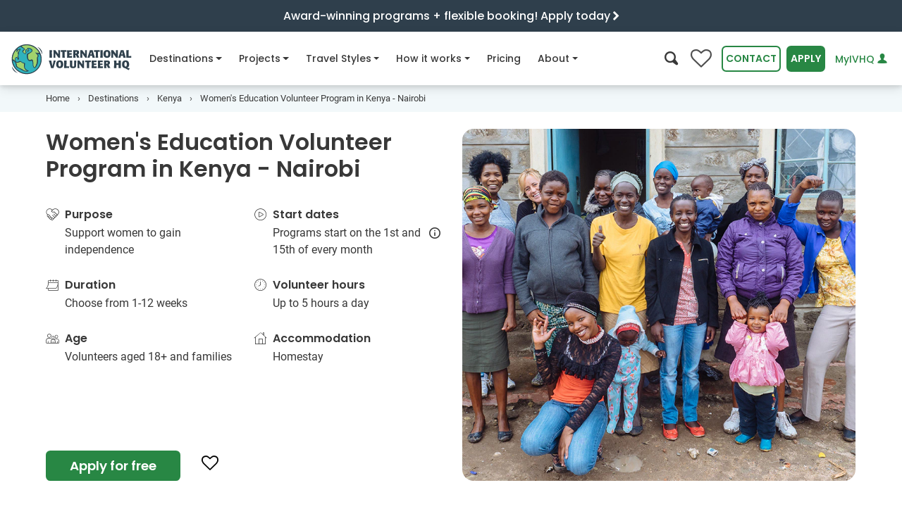

--- FILE ---
content_type: text/html
request_url: https://www.volunteerhq.org/ca/destinations/kenya/womens-education/
body_size: 52251
content:
<!DOCTYPE html>
<html lang="en-CA">
<head>
<meta http-equiv="Content-Type" content="text/html; charset=UTF-8">
<meta charset="utf-8">
<meta http-equiv="x-ua-compatible" content="ie=edge">
<meta name="viewport" content="width=device-width, initial-scale=1, shrink-to-fit=no">
<!-- Google Tag Manager --><!-- End Google Tag Manager --><title>Women's Education Volunteer Program in Kenya</title>
<meta name="description" content="Help Educate &amp; Empower Women in Kenya on this unique Volunteer Program with International Volunteer HQ.">
<meta name="twitter:card" content="summary_large_image">
<meta name="twitter:site" content="@ivhq">
<meta name="twitter:title" content="Women's Education Volunteer Program in Kenya">
<meta name="twitter:description" content="Help Educate &amp; Empower Women in Kenya on this unique Volunteer Program with International Volunteer HQ.">
<meta name="twitter:creator" content="@ivhq">
<meta name="twitter:image" content="https://www.volunteerhq.org/images/projects/kenya/volunteer-abroad-in-kenya-ivhq-womens-education.jpg">
<meta property="og:title" content="Women's Education Volunteer Program in Kenya">
<meta property="og:type" content="article">
<meta property="og:url" content="https://www.volunteerhq.org/ca/destinations/kenya/womens-education/">
<meta property="og:image" content="https://www.volunteerhq.org/images/projects/kenya/volunteer-abroad-in-kenya-ivhq-womens-education.jpg">
<meta property="og:description" content="Help Educate &amp; Empower Women in Kenya on this unique Volunteer Program with International Volunteer HQ.">
<meta property="og:site_name" content="International Volunteer HQ">
<meta property="fb:app_id" content="1210042725727680">
<meta name="p:domain_verify" content="874fb3c2d07f93d8f3cf3d69c28466d4">
<link rel="alternate" type="application/rss+xml" title="International Volunteer HQ" href="https://www.volunteerhq.org/ca/feed.xml">
<link rel="alternate" href="https://www.volunteerhq.org/destinations/kenya/womens-education/" hreflang="x-default">
<link rel="alternate" href="https://www.volunteerhq.org/au/destinations/kenya/womens-education/" hreflang="en-AU">
<link rel="alternate" href="https://www.volunteerhq.org/gb/destinations/kenya/womens-education/" hreflang="en-GB">
<link rel="alternate" href="https://www.volunteerhq.org/ca/destinations/kenya/womens-education/" hreflang="en-CA">
<style>

  <!-- redesign -->
  @charset "UTF-8";:root{--black:#000;--white:#fff;--gray-100:#F9F9F9;--gray-200:#ECECEC;--gray-300:#E1E1E1;--gray-400:#D3D3D3;--gray-500:#B5B5B5;--gray-600:#8E8E8E;--gray-700:#4F4F4F;--gray-800:#3A3A3A;--gray-900:#242424;--black:#000;--white:#fff;--gray-100:#F9F9F9;--gray-200:#ECECEC;--gray-300:#E1E1E1;--gray-400:#D3D3D3;--gray-500:#B5B5B5;--gray-600:#8E8E8E;--gray-700:#4F4F4F;--gray-800:#3A3A3A;--gray-900:#242424;--primary:#288744;--primary-light:#A5D25B;--primary-lighter:#D5EAB2;--secondary:#007f9b;--secondary-light:#D2F1F3;--secondary-lighter:#F3F9FA;--success:#288744;--info:#007f9b;--warning:#FFF082;--danger:#C53135;--light:#ECECEC;--dark:#3A3A3A;--green-dark:#216E38;--green:#288744;--green-light:#A5D25B;--green-lighter:#D5EAB2;--blue-dark:#2F3F4C;--blue:#007f9b;--blue-light:#a4e0df;--blue-lighter:#D2F1F3;--blue-lightest:#F3F9FA;--navy-dark:#172225;--navy:#2b464e;--orange-lighter:#FCE4CB;--breakpoint-xs:0;--breakpoint-sm:540px;--breakpoint-md:795px;--breakpoint-lg:1080px;--breakpoint-xl:1400px;--font-family-sans-serif:Poppins,Arial,sans-serif;--font-family-monospace:Roboto,Arial,sans-serif}*,::after,::before{box-sizing:border-box}html{font-family:sans-serif;line-height:1.15;-webkit-text-size-adjust:100%}header,main,nav,section{display:block}body{margin:0;font-family:Roboto,Arial,sans-serif;font-size:1rem;font-weight:400;line-height:1.5;color:#383838;text-align:left;background-color:#fff}h1,h2,h3,h4,h5,h6{margin-top:0;margin-bottom:.5rem}p{margin-top:0;margin-bottom:1rem}ol,ul{margin-top:0;margin-bottom:1rem}ul ul{margin-bottom:0}strong{font-weight:bolder}small{font-size:80%}a{color:#288744;text-decoration:none;background-color:transparent}img{vertical-align:middle;border-style:none}button{border-radius:0}button,input{margin:0;font-family:inherit;font-size:inherit;line-height:inherit}button,input{overflow:visible}button{text-transform:none}[type=button],[type=submit],button{-webkit-appearance:button}[type=button]::-moz-focus-inner,[type=submit]::-moz-focus-inner,button::-moz-focus-inner{padding:0;border-style:none}::-webkit-file-upload-button{font:inherit;-webkit-appearance:button}.h5,.h6,h1,h2,h3,h4,h5,h6{margin-bottom:.5rem;font-family:Poppins,Arial,sans-serif;font-weight:600;line-height:1.2;color:inherit}h1{font-size:2.5rem}@media (max-width:1200px){h1{font-size:calc(1.375rem + 1.5vw)}}h2{font-size:2rem}@media (max-width:1200px){h2{font-size:calc(1.325rem + .9vw)}}h3{font-size:1.75rem}@media (max-width:1200px){h3{font-size:calc(1.3rem + .6vw)}}h4{font-size:1.5rem}@media (max-width:1200px){h4{font-size:calc(1.275rem + .3vw)}}.h5,h5{font-size:1.25rem}.h6,h6{font-size:1rem}.small,small{font-size:80%;font-weight:400}.list-unstyled{padding-left:0;list-style:none}.container,.container-fluid{width:100%;padding-right:15px;padding-left:15px;margin-right:auto;margin-left:auto}@media (min-width:1080px){.container{max-width:1180px}}@media (min-width:1400px){.container{max-width:1200px}}.row{display:flex;flex-wrap:wrap;margin-right:-15px;margin-left:-15px}.col-12,.col-lg-4,.col-lg-5,.col-lg-6,.col-lg-7,.col-lg-8,.col-md,.col-md-5,.col-md-7,.col-sm-6{position:relative;width:100%;padding-right:15px;padding-left:15px}.col-12{flex:0 0 100%;max-width:100%}@media (min-width:540px){.col-sm-6{flex:0 0 50%;max-width:50%}}@media (min-width:795px){.col-md{flex-basis:0;flex-grow:1;max-width:100%}.col-md-5{flex:0 0 41.6666666667%;max-width:41.6666666667%}.col-md-7{flex:0 0 58.3333333333%;max-width:58.3333333333%}}@media (min-width:1080px){.col-lg-4{flex:0 0 33.3333333333%;max-width:33.3333333333%}.col-lg-5{flex:0 0 41.6666666667%;max-width:41.6666666667%}.col-lg-6{flex:0 0 50%;max-width:50%}.col-lg-7{flex:0 0 58.3333333333%;max-width:58.3333333333%}.col-lg-8{flex:0 0 66.6666666667%;max-width:66.6666666667%}.order-lg-1{order:1}.order-lg-2{order:2}}.form-control{display:block;width:100%;height:calc(2.25rem + 4px);padding:.375rem .75rem;font-family:Poppins,Arial,sans-serif;font-size:.875em;font-weight:400;line-height:1.5;color:#4f4f4f;background-color:#fff;background-clip:padding-box;border:2px solid #d3d3d3;border-radius:16px}.form-control::-ms-expand{background-color:transparent;border:0}.form-control:-moz-focusring{color:transparent;text-shadow:0 0 0 #4f4f4f}.form-inline{display:flex;flex-flow:row wrap;align-items:center}@media (min-width:540px){.form-inline .form-control{display:inline-block;width:auto;vertical-align:middle}}.btn{display:inline-block;font-family:Poppins,Arial,sans-serif;font-weight:600;color:#383838;text-align:center;vertical-align:middle;background-color:transparent;border:2px solid transparent;padding:.375rem .75rem;font-size:.875em;line-height:1.5;border-radius:.4rem}.btn.disabled{opacity:.65}.btn-primary{color:#fff;background-color:#288744;border-color:#288744}.btn-secondary{color:#fff;background-color:#007f9b;border-color:#007f9b}.btn-outline-primary{color:#288744;border-color:#288744}.btn-outline-primary.disabled{color:#288744;background-color:transparent}.btn-outline-green{color:#288744;border-color:#288744}.btn-link,.btn.btn-link--compact{font-weight:400;color:#288744;text-decoration:none}.btn-lg{padding:.5rem 1rem;font-size:1.35rem;line-height:1.5;border-radius:.4rem}@media (max-width:1200px){.btn-lg{font-size:calc(1.26rem + .12vw)}}.collapse:not(.show){display:none}.dropdown{position:relative}.dropdown-menu{position:absolute;top:100%;left:0;z-index:1000;display:none;float:left;min-width:10rem;padding:.5rem 0;margin:0 0 0;font-size:1rem;color:#383838;text-align:left;list-style:none;background-color:#fff;background-clip:padding-box;border:0 solid rgba(0,0,0,.15);border-radius:8px}.dropdown-menu-right{right:0;left:auto}.dropdown-item{display:block;width:100%;padding:.25rem 1.5rem;clear:both;font-weight:400;color:#242424;text-align:inherit;white-space:nowrap;background-color:transparent;border:0}.nav{display:flex;flex-wrap:wrap;padding-left:0;margin-bottom:0;list-style:none}.nav-link{display:block;padding:.5rem 1rem}.navbar{position:relative;display:flex;flex-wrap:wrap;align-items:center;justify-content:space-between;padding:0 0}.navbar-brand{display:inline-block;padding-top:.2375rem;padding-bottom:.2375rem;margin-right:0;font-size:1.35rem;line-height:inherit;white-space:nowrap}@media (max-width:1200px){.navbar-brand{font-size:calc(1.26rem + .12vw)}}.navbar-nav{display:flex;flex-direction:column;padding-left:0;margin-bottom:0;list-style:none}.navbar-nav .nav-link{padding-right:0;padding-left:0}.navbar-nav .dropdown-menu{position:static;float:none}.navbar-collapse{flex-basis:100%;flex-grow:1;align-items:center}.navbar-toggler{padding:.25rem .75rem;font-size:1.5rem;line-height:1;background-color:transparent;border:2px solid transparent;border-radius:0}@media (max-width:1200px){.navbar-toggler{font-size:calc(1.275rem + .3vw)}}@media (min-width:1080px){.navbar-expand-lg{flex-flow:row nowrap;justify-content:flex-start}.navbar-expand-lg .navbar-nav{flex-direction:row}.navbar-expand-lg .navbar-nav .dropdown-menu{position:absolute}.navbar-expand-lg .navbar-nav .nav-link{padding-right:.5rem;padding-left:.5rem}.navbar-expand-lg .navbar-collapse{display:flex!important;flex-basis:auto}.navbar-expand-lg .navbar-toggler{display:none}}.card{position:relative;display:flex;flex-direction:column;min-width:0;word-wrap:break-word;background-color:#fff;background-clip:border-box;border:2px solid rgba(0,0,0,.125);border-radius:16px}.accordion{overflow-anchor:none}.breadcrumb{display:flex;flex-wrap:wrap;padding:.75rem 1rem;margin-bottom:1rem;list-style:none;background-color:#ececec;border-radius:16px}.breadcrumb-item{display:flex}.breadcrumb-item+.breadcrumb-item{padding-left:.5rem}.breadcrumb-item+.breadcrumb-item::before{display:inline-block;padding-right:.5rem;color:#4f4f4f;content:"›"}.breadcrumb-item.active{color:#4f4f4f}.badge{display:inline-block;padding:.4em .4em;font-size:.9em;font-weight:600;line-height:1;text-align:center;white-space:nowrap;vertical-align:baseline;border-radius:.4rem}.badge-light{color:#242424;background-color:#ececec}.modal-body{position:relative;flex:1 1 auto;padding:15px}.bg-white{background-color:#fff!important}.bg-primary-lighter{background-color:#d5eab2!important}.bg-secondary-light{background-color:#d2f1f3!important}.bg-secondary-lighter{background-color:#f3f9fa!important}.bg-info{background-color:#007f9b!important}.bg-white{background-color:#fff!important}.border-0{border:0!important}.d-none{display:none!important}.d-inline{display:inline!important}.d-inline-block{display:inline-block!important}.d-block{display:block!important}.d-flex{display:flex!important}.d-inline-flex{display:inline-flex!important}@media (min-width:540px){.d-sm-none{display:none!important}.d-sm-inline-block{display:inline-block!important}.d-sm-flex{display:flex!important}}@media (min-width:795px){.d-md-none{display:none!important}}@media (min-width:1080px){.d-lg-none{display:none!important}.d-lg-inline-block{display:inline-block!important}.d-lg-block{display:block!important}}@media (min-width:1400px){.d-xl-block{display:block!important}}.flex-row{flex-direction:row!important}.flex-column{flex-direction:column!important}.flex-wrap{flex-wrap:wrap!important}.justify-content-center{justify-content:center!important}.justify-content-between{justify-content:space-between!important}.align-items-center{align-items:center!important}.align-self-start{align-self:flex-start!important}.float-right{float:right!important}.position-relative{position:relative!important}.w-100{width:100%!important}.m-0{margin:0!important}.mr-0,.mx-0{margin-right:0!important}.mb-0{margin-bottom:0!important}.ml-0,.mx-0{margin-left:0!important}.mt-1{margin-top:.25rem!important}.mr-1{margin-right:.25rem!important}.mb-1{margin-bottom:.25rem!important}.ml-1{margin-left:.25rem!important}.mt-2{margin-top:.5rem!important}.mr-2{margin-right:.5rem!important}.mb-2{margin-bottom:.5rem!important}.ml-2{margin-left:.5rem!important}.mt-3,.my-3{margin-top:1rem!important}.mr-3{margin-right:1rem!important}.mb-3,.my-3{margin-bottom:1rem!important}.mt-4{margin-top:1.5rem!important}.mb-4{margin-bottom:1.5rem!important}.mb-5{margin-bottom:2rem!important}.mr-6{margin-right:3rem!important}.p-0{padding:0!important}.py-0{padding-top:0!important}.px-0{padding-right:0!important}.pb-0,.py-0{padding-bottom:0!important}.pl-0,.px-0{padding-left:0!important}.pt-1,.py-1{padding-top:.25rem!important}.px-1{padding-right:.25rem!important}.py-1{padding-bottom:.25rem!important}.px-1{padding-left:.25rem!important}.pt-2,.py-2{padding-top:.5rem!important}.pb-2,.py-2{padding-bottom:.5rem!important}.p-3{padding:1rem!important}.pt-3{padding-top:1rem!important}.px-3{padding-right:1rem!important}.px-3{padding-left:1rem!important}.p-4{padding:1.5rem!important}.pb-4{padding-bottom:1.5rem!important}.px-5{padding-right:2rem!important}.pb-5{padding-bottom:2rem!important}.px-5{padding-left:2rem!important}.py-6{padding-top:3rem!important}.py-6{padding-bottom:3rem!important}.ml-n3{margin-left:-1rem!important}.mt-auto{margin-top:auto!important}.mx-auto{margin-right:auto!important}.mb-auto{margin-bottom:auto!important}.ml-auto,.mx-auto{margin-left:auto!important}@media (min-width:540px){.mb-sm-0{margin-bottom:0!important}.mr-sm-1{margin-right:.25rem!important}.ml-sm-1{margin-left:.25rem!important}.ml-sm-4{margin-left:1.5rem!important}.px-sm-5{padding-right:2rem!important}.px-sm-5{padding-left:2rem!important}}@media (min-width:795px){.mt-md-0{margin-top:0!important}.p-md-4{padding:1.5rem!important}}@media (min-width:1080px){.mt-lg-0{margin-top:0!important}.px-lg-3{padding-right:1rem!important}.px-lg-3{padding-left:1rem!important}}.text-left{text-align:left!important}.text-center{text-align:center!important}.text-white{color:#fff!important}.text-white{color:#fff!important}.text-gray-600{color:#8e8e8e!important}.text-blue-dark{color:#2f3f4c!important}.text-muted{color:#4f4f4f!important}.icon-fw{width:1.2857142857em;text-align:center;display:inline-block}@font-face{font-family:icomoon;font-display:swap;src:url(/assets/icomoon-d29278a0f7409a8bbbc083e4888d8e8ea52a995af0f18bc7ac2eb8c99a77d1f4.eot);src:url(/assets/icomoon-13f188bc0702405f5dc75113ea87a4f25ecbc0c495fe785abb3d682f3efd6dcc.woff2) format("woff2"),url(/assets/icomoon-1db02fc2ac30efb6b371e96cedbd56a20ec2249cb24a4f5e44b3f79dac227753.woff) format("woff"),url(/assets/icomoon-25f7acc2f1db8b4758a744380dfc93391219c319563c461bcda6a2e54bb479ff.ttf) format("truetype"),url(/assets/icomoon-5e3d2f4daae13ec1575ff15d1f561214d1954cd04d78e5bf03a1cc7218ac8b72.svg#icomoon) format("svg");font-weight:400;font-style:normal}[class*=" icon-"],[class^=icon-]{font-family:icomoon!important;speak:none;font-style:normal;font-weight:400;font-variant:normal;text-transform:none;-webkit-font-smoothing:antialiased;-moz-osx-font-smoothing:grayscale}.icon-climate-action:before{content:""}.icon-dental:before{content:""}.icon-sun:before{content:""}.icon-tips:before{content:""}.icon-lock-outline:before{content:""}.icon-menu:before{content:""}.icon-people-chat:before{content:""}.icon-online-support:before{content:""}.icon-paw:before{content:""}.icon-big-turtle:before{content:""}.icon-teacher:before{content:""}.icon-futbol-o:before{content:""}.icon-flag-o:before{content:""}.icon-medkit:before{content:""}.icon-pagelines:before{content:""}.icon-heart:before{content:""}.icon-info-o:before{content:""}.icon-tools:before{content:""}.icon-child:before{content:""}.icon-female-symbol:before{content:""}.icon-music:before{content:""}.icon-hand-shake:before{content:""}.icon-heart-hand:before{content:""}.icon-info:before{content:""}.icon-share:before{content:""}.icon-christmas-tree:before{content:""}.icon-clock-o:before{content:""}.icon-search:before{content:""}.icon-calendar-o:before{content:""}.icon-user:before{content:""}.icon-users:before{content:""}.icon-play-circle:before{content:""}.icon-house:before{content:""}.icon-hands-heart:before{content:""}.icon-close:before{content:""}.icon-times:before{content:""}.icon-age:before{content:""}.icon-globe:before{content:""}.icon-chevron-left:before{content:""}.icon-chevron-right:before{content:""}.icon-chevron-up:before{content:""}.icon-chevron-down:before{content:""}.icon-caret-right:before{content:""}.icon-angle-down:before{content:""}.badge{margin:0 5px 5px 0}.flex-1{flex:1!important;-webkit-flex:1!important}.card-image{object-fit:cover;height:100%}:target{scroll-margin-top:75px}.font-weight-500{font-weight:500!important}@font-face{font-family:Poppins;font-style:normal;font-weight:400;font-display:swap;src:url(/assets/poppins-v15-latin-regular-5315842591c514eec4ac6bdbdfe40d53c5db595c2789b66152cdeae8056982c1.eot);src:local(""),url(/assets/poppins-v15-latin-regular-41e46faff74c6a77d581689ec35eb040f6c96d17f4d2c5b25dccd42ed498b01c.woff2) format("woff2"),url(/assets/poppins-v15-latin-regular-12bcaa5f5203a347c58533be7e0051bb7ea4432d27a472cc36e32c398a585b00.woff) format("woff"),url(/assets/poppins-v15-latin-regular-e83171a76657083b9eb66e41f1fec53bf3b30fb9a15c9b9603f7ed21e3d2a6e7.ttf) format("truetype")}@font-face{font-family:Poppins;font-style:normal;font-weight:500;font-display:swap;src:url(/assets/poppins-v15-latin-500-c5276322637cae7dfbea7826eefbe9b09212c9f50124631b4e90b79652702e27.eot);src:local(""),url(/assets/poppins-v15-latin-500-d7ba57e3ccc2e3b2bdf8cc9e613194b802607682bf473293c2e3e29de82c9491.woff2) format("woff2"),url(/assets/poppins-v15-latin-500-e991997cd6c81495e9dab7fdca4bb0298eb35da2a37cd0d002d26b9c2c8234c8.woff) format("woff"),url(/assets/poppins-v15-latin-500-6295dd65726503036a4ebc989d4cfc73e73f7e1bde4274e523d3525442669795.ttf) format("truetype")}@font-face{font-family:Poppins;font-style:normal;font-weight:600;font-display:swap;src:url(/assets/poppins-v15-latin-600-9be0c395b21d81fa95906d0bb922ac45a557b68d7695479a6149878ff48fc9db.eot);src:local(""),url(/assets/poppins-v15-latin-600-b93b9165269362989e2855d0bf0ae232d7193a45c43627b2d03b26d7eb98263b.woff2) format("woff2"),url(/assets/poppins-v15-latin-600-4a9a1966168a69ec3f5440cf6299db6e8d62db425cf30af03c9b8d4179de6fca.woff) format("woff"),url(/assets/poppins-v15-latin-600-0b27d34226cc692a7d586e6371204cfb33d9a603fc42f7f0e82d74586bad320b.ttf) format("truetype")}@font-face{font-family:Poppins;font-style:normal;font-weight:700;font-display:swap;src:url(/assets/poppins-v15-latin-700-98991fcf0ad7658c4c2588d89610703861dc2418e5e96e37a4dd695faf10fd4b.eot);src:local(""),url(/assets/poppins-v15-latin-700-b0b43e548e691662dac85b1dc159d148a273d5cb9139f3fcf457cdeebe7bdf3f.woff2) format("woff2"),url(/assets/poppins-v15-latin-700-d2cd4d1de173641c8a276c5b383931df6107b503e8c31308d9e728581f059788.woff) format("woff"),url(/assets/poppins-v15-latin-700-c61c050678dd8b3f4a7a9ed2f522bdef895d70837e012a83612cdd94a8702a64.ttf) format("truetype")}@font-face{font-family:Roboto;font-style:normal;font-weight:400;font-display:swap;src:url(/assets/roboto-v20-latin-regular-64d06eeb18abad7d4ef1b1ef7409cf108bd4774c50a64e2c7b49ffb708ff24f4.eot);src:local(""),url(/assets/roboto-v20-latin-regular-48c3fa6f86c54f1d9bb519220713d4b0a1f8cd1a589a3c03b9fa82e98ecb13e3.woff2) format("woff2"),url(/assets/roboto-v20-latin-regular-c1dc87f99c7ff228806117d58f085c6c573057fa237228081802b7d8d3cf7684.woff) format("woff"),url(/assets/roboto-v20-latin-regular-0b1d7f87f3ca4c8b4bd749b02b6ad71c930b7e306c752a2e2293d7b250b02e27.ttf) format("truetype")}@font-face{font-family:Roboto;font-style:normal;font-weight:500;font-display:swap;src:url(/assets/roboto-v20-latin-500-258d91050d43f5b848027781a7fcbb8c3359b467b2a876eec475c5a453b4a64c.eot);src:local(""),url(/assets/roboto-v20-latin-500-24369e1b2461af9dcefecaf9cc93d64cf22a4c5bac32506100b9e21014507bcf.woff2) format("woff2"),url(/assets/roboto-v20-latin-500-ba98f991d002c6bfaaf7b874652ffdcde9261a86925db87df3ed2861ea080adf.woff) format("woff"),url(/assets/roboto-v20-latin-500-719df7954428f52779f3fa18641c19fc854b39394193d87eea5a61795dec8dbe.ttf) format("truetype")}@font-face{font-family:Roboto;font-style:italic;font-weight:400;font-display:swap;src:url(/assets/roboto-v20-latin-italic-6d1125982a90b80904ff1fa5f9b1e75cf6bfaf139ba01e12e91fe6fc4bf0aa0c.eot);src:local(""),url(/assets/roboto-v20-latin-italic-401e6c25801ba2d59795d05a6dd973f95566b41070d3939ba9307d65860ae50e.woff2) format("woff2"),url(/assets/roboto-v20-latin-italic-80815efe3bd9317c666df0f2e6d701335e178954f64eb1e99103fea81c2aa137.woff) format("woff"),url(/assets/roboto-v20-latin-italic-0dfa4684ad9c52a1a97d91764ef1d404c15dd95ed20f00a2f9f3f4d11df2abf9.ttf) format("truetype")}@font-face{font-family:Roboto;font-style:normal;font-weight:700;font-display:swap;src:url(/assets/roboto-v20-latin-700-f45b88a099be636702a108e2ca002e33505f7b893ab933ea210230ef4631b063.eot);src:local(""),url(/assets/roboto-v20-latin-700-b4d07892cde715d50bb69c1982df496385d1dfd8f9d1867c31f19a3c8634cfae.woff2) format("woff2"),url(/assets/roboto-v20-latin-700-806ea46c426af8fc24e5cf42a210228739696933d36299eb28aee64f69fc71f1.woff) format("woff"),url(/assets/roboto-v20-latin-700-a637d3ff767789f9b113bbfa208bdb6a76efed7c4c111da2a130f6a38a51d353.ttf) format("truetype")}.intro-section{position:relative}.intro-section .intro-image{position:relative;overflow:hidden}.intro-section .intro-image img{width:100%;height:420px;object-fit:cover}@media (max-width:794.98px){.intro-section .intro-image{height:360px}.intro-section .intro-image img{height:360px}}@media (max-width:539.98px){.intro-section .intro-image{height:256px}.intro-section .intro-image img{height:256px}}@media (min-width:992px) and (max-width:1199px){.intro-section .intro-image{position:relative;height:100%;align-items:center;justify-content:center;display:flex}}header .navbar-content{position:relative;height:75px;background-color:#fff;padding:0;z-index:1}header .navbar-content>.container-fluid{position:relative;height:100%}header .navbar-content .navbar-flex{display:flex;justify-content:space-between;align-items:center;height:100%}header .navbar-content .navbar-flex .navbar-toggler{border:none;outline:0;background-color:#ececec;color:#212529;padding:8px;margin-left:.5rem;border-radius:.4rem}header .navbar-content .navbar{padding:0;font-family:Poppins,Arial,sans-serif;height:100%;position:inherit}header .navbar-content .navbar .navbar-brand{margin-right:16px}header .navbar-content .navbar .navbar-brand img{height:46px}header .navbar-content .navbar .navbar-collapse{flex-grow:0;height:100%}header .navbar-content .navbar .navbar-collapse__header{justify-content:space-between;align-items:center;width:100%;padding:1rem;background-color:#fff;z-index:10;border-bottom:1px solid #e1e1e1}header .navbar-content .navbar .navbar-collapse__header .navbar-search>i{font-size:1.2rem}header .navbar-content .navbar .navbar-collapse__header .collapse-logo{display:none;height:40px;margin-left:-6px;margin-top:2px}header .navbar-content .navbar .navbar-nav{flex-wrap:nowrap}header .navbar-content .navbar .navbar-nav .nav-item{position:relative;font-weight:500;display:flex;margin-right:1rem}header .navbar-content .navbar .navbar-nav .nav-item:not(.dropdown) .nav-link .nav-icon-desktop{display:none!important}header .navbar-content .navbar .navbar-nav .nav-item>a{color:#383838;font-size:.875em;height:100%;display:flex;align-items:center;white-space:nowrap}header .navbar-content .navbar .navbar-nav .nav-item.dropdown .dropdown-menu{padding:2rem;border:none;border-radius:16px;top:56px!important;box-shadow:0 3px 6px rgba(0,0,0,.1),0 5px 15px rgba(0,0,0,.1)}@media (min-width:1080px){header .navbar-content .navbar .navbar-nav .nav-item.dropdown .dropdown-menu{border-top:1px solid #d3d3d3}header .navbar-content .navbar .navbar-nav .nav-item.dropdown .dropdown-menu .mega-nav-wrapper{height:auto!important}}header .navbar-content .navbar .navbar-nav .nav-item.dropdown .dropdown-menu .dropdown-item{width:100%;padding:.65rem 1rem}header .navbar-content .navbar .navbar-nav .nav-item.dropdown .dropdown-menu a{clear:both;font-size:.8em;font-weight:400;color:#212529;text-align:inherit;white-space:nowrap;border:none}header .navbar-content .navbar .navbar-nav .nav-item.dropdown .dropdown-menu .browse-all-link{color:#288744;background-color:transparent!important;text-decoration:underline}.navbar-actions{display:flex;align-items:center}.navbar-actions .btn{margin-left:.5rem;text-transform:uppercase}.navbar-actions .search-btn{font-size:1.2rem;background-color:transparent;border:none;outline:0}.navbar-actions #login-button{text-transform:none;text-decoration:none;font-weight:500;white-space:nowrap}.wishlist-button{position:relative}.wishlist-button i{font-size:30px;color:#4f4f4f}.wishlist-button i:before{content:""}.wishlist-button span{position:absolute;color:#fff;top:18px;left:0;right:0;margin-left:0;margin-right:0;font-size:90%;text-align:center}@media (min-width:1080px) and (max-width:1180px){#contact-button{display:none!important}}@media (min-width:992px) and (max-width:1360px){#apply-button,#contact-button,#login-button{padding:.375rem .25rem}.nav-item{margin-right:.5rem!important}}@media (min-width:992px) and (max-width:1079px){.navbar-actions>#login-button{max-width:120px}}@media (max-width:375px){#apply-button{padding:.375rem .25rem}}@media (max-width:420px){.navbar-actions.desktop #search-btn{display:none!important}}@media (max-width:344px){.navbar-actions.desktop .wishlist-button{display:none!important}}@media (max-width:332px){.mega-nav-wrapper{top:75px!important}}@media (max-width:1199px){header .navbar-content .navbar .nav-item a{font-size:.85em}header .navbar-content .navbar .navbar-brand img{height:40px}header .navbar-content .navbar-actions>#login-button{max-width:150px}}@media (max-width:1079.98px){header .navbar-collapse{-webkit-overflow-scrolling:touch;position:fixed;top:0;left:0;display:flex;flex-direction:column;background-color:#fff;width:100%;z-index:10;border-bottom:1px solid #e1e1e1;scrollbar-gutter:auto}header .navbar-collapse__body{flex:1;width:100%;padding-bottom:2rem;overflow-y:scroll}header .navbar-collapse .collapse-logo{display:inline-block!important}header .navbar-collapse .navbar-search{color:#212529!important}header .navbar-collapse .navbar-nav{display:block;height:auto!important}header .navbar-collapse .navbar-nav .nav-item{flex-direction:column;padding:0 16px;width:100%;border-bottom:1px solid #e1e1e1}header .navbar-collapse .navbar-nav .nav-item.dropdown .nav-link .nav-icon-mobile{display:inline-block!important}header .navbar-collapse .navbar-nav .nav-item .nav-link{width:100%;justify-content:space-between}header .navbar-collapse .navbar-nav .nav-item .nav-link .nav-icon-desktop{display:none!important}header .navbar-collapse .navbar-nav .nav-item .dropdown-menu{padding:0!important;margin:0!important;box-shadow:none!important;padding-top:0}header .navbar-collapse .navbar-nav .nav-item>a{padding:1rem 3px;font-size:.9em!important}}@media (max-width:1079.98px){#nav-about .dropdown-menu .mega-nav-wrapper,#nav-destinations .dropdown-menu .mega-nav-wrapper,#nav-how-it-works .dropdown-menu .mega-nav-wrapper,#nav-projects .dropdown-menu .mega-nav-wrapper,#nav-travel-styles .dropdown-menu .mega-nav-wrapper{position:fixed;top:86px;left:100dvw;width:100dvw;height:calc(100dvh - 86px);z-index:1000;background-color:#fff;padding:0 1rem 1rem 1rem;overflow-y:scroll}#nav-about .dropdown-menu .mobile-navigate-back,#nav-destinations .dropdown-menu .mobile-navigate-back,#nav-how-it-works .dropdown-menu .mobile-navigate-back,#nav-projects .dropdown-menu .mobile-navigate-back,#nav-travel-styles .dropdown-menu .mobile-navigate-back{display:none;padding:1rem;margin-bottom:1rem;margin-left:-15px;margin-right:-15px;background-color:transparent;border-bottom:1px solid #e1e1e1;font-size:.9em;font-weight:500}}@media (min-width:795px){#nav-about,#nav-destinations,#nav-how-it-works,#nav-projects,#nav-travel-styles{position:static}}@media (min-width:1080px){#nav-about,#nav-destinations,#nav-how-it-works,#nav-projects,#nav-travel-styles{position:relative}}#nav-destinations .dropdown-menu .label,#nav-projects .dropdown-menu .label,#nav-travel-styles .dropdown-menu .label{font-size:.9em;font-weight:700;padding:4px 0}#nav-destinations .dropdown-menu .label i{vertical-align:middle}#nav-about .dropdown-menu .dropdown-item,#nav-how-it-works .dropdown-menu .dropdown-item,#nav-projects .dropdown-menu .dropdown-item,#nav-travel-styles .dropdown-menu .dropdown-item{padding:.65rem 4px!important}#nav-projects .dropdown-menu .dropdown-item i.icon-fw{color:#4f4f4f}#nav-about .dropdown-menu a,#nav-destinations .dropdown-menu a,#nav-how-it-works .dropdown-menu a,#nav-projects .dropdown-menu a,#nav-travel-styles .dropdown-menu a{white-space:normal!important}#nav-destinations .dropdown-menu .label{font-size:.9em;font-weight:700;padding:4px 0}#nav-destinations .dropdown-menu .label i{vertical-align:middle}@media (min-width:795px){#nav-destinations .dropdown-menu{min-width:100%!important;margin-left:0!important}}@media (min-width:1080px){#nav-destinations .dropdown-menu{min-width:1030px!important;margin-left:-170px!important}}@media (min-width:1400px){#nav-destinations .dropdown-menu{min-width:1168px!important;margin-left:-210px!important}}@media (min-width:795px){#nav-projects .dropdown-menu{min-width:100%!important;max-width:100%!important;margin-left:0!important}}@media (min-width:1080px){#nav-projects .dropdown-menu{min-width:1000px!important;margin-left:-260px!important}}@media (min-width:1360px){#nav-projects .dropdown-menu{min-width:1270px!important;margin-left:-290px!important}}@media (min-width:795px) and (max-width:1079.98px){#nav-projects .dropdown-menu .col-md{min-width:45%}}@media (min-width:795px){#nav-travel-styles .dropdown-menu{min-width:100%!important;margin-left:0!important}}@media (min-width:1080px){#nav-travel-styles .dropdown-menu{min-width:820px!important;margin-left:-240px!important}}@media (min-width:795px){#nav-how-it-works .dropdown-menu{min-width:100%!important;margin-left:0!important}}@media (min-width:1080px){#nav-how-it-works .dropdown-menu{min-width:935px!important;margin-left:-405px!important}}@media (min-width:795px){#nav-about .dropdown-menu{min-width:100%!important;margin-left:0!important}}@media (min-width:1080px){#nav-about .dropdown-menu{min-width:820px!important;margin-left:-450px!important}}@media (min-width:540px) and (max-width:1079.98px){.contact-us-modal{max-width:500px}}.contact-us-modal header{border-bottom:1px solid #e1e1e1}.contact-us-modal .text-img-title{padding-top:1rem}.contact-us-modal .phone-numbers{display:flex;align-items:center;flex-wrap:wrap;grid-gap:1rem}.contact-us-modal .phone-numbers>.contact-phone-region{display:flex;align-items:center;width:100%}.contact-us-modal .phone-numbers>.contact-phone-region>.icon-container{display:inline-block;width:65px}.contact-us-modal .phone-numbers .flag-icon{width:35px;height:35px;max-height:none}.contact-us-modal .phone-numbers .flag-icon.flag-icon-us{z-index:1}.contact-us-modal .phone-numbers img{width:35px}#site-header{position:sticky;width:100%;top:0;z-index:1000;box-shadow:0 3px 6px rgba(0,0,0,.1),0 5px 15px rgba(0,0,0,.1)}@media (min-width:1360px){#site-header .navbar-content>.container-fluid,.over-header-banner>.container{max-width:1360px}}.over-header{margin-bottom:0;font-size:.85em;font-weight:500;padding:12px 0}@media (min-width:375px){.over-header{font-size:.95em}}.over-header-banner{display:flex;justify-content:center;align-items:center;min-height:46px;border-bottom:1px solid #fff}@media (min-width:505px){.over-header-banner{max-height:46px}}.over-header-banner.bg-info{background-color:#2f3f4c!important}.over-header-banner.bg-info .site-announcement{color:#fff!important}.over-header-banner .site-announcement{font-family:Poppins,Arial,sans-serif;font-size:1rem;font-weight:500}.over-header-banner>.container{position:relative}.over-header-banner>.container .user-count-container{position:absolute;top:50%;transform:translateY(-50%)}.footer-wrapper .footer ul{padding-left:0;margin-right:0}.footer-wrapper .footer li{list-style-type:none;font-size:13px;line-height:26px;color:#383838}.currency-filter i.flag-icon{font-size:14px;margin-left:5px}.currency-filter ul li .select-currency{color:#2f3f4c;padding:5px 0}.currency-filter .results-filter .button-dropdown ul.dropdown-menu{min-width:232px}.duration-filter{border-radius:8px;border:1px solid #b5b5b5}.results-filter{display:block;padding-left:0;margin-bottom:0;min-width:100px}.results-filter .filter-button{text-align:right;white-space:nowrap}.results-filter i.small{font-size:10px}.results-filter li{display:inline-block;list-style:none}.results-filter .button-dropdown{position:relative}.results-filter li a i{display:inline-block;margin-left:5px;color:#999}.results-filter li .dropdown-menu{position:absolute;left:0;margin:0;text-align:left;border-radius:0;box-shadow:rgba(0,0,0,.15) 2px 4px 12px;min-width:168px}.results-filter li .dropdown-menu li{width:100%;padding:0 10px}.results-filter li .dropdown-menu a{display:inline-block;width:100%;padding:5px 0;color:#2f3f4c}.carousel--gallery.owl-carousel .card-image img{margin-bottom:0}.carousel--gallery .card-rounded .card-caption{color:#fff;position:absolute;bottom:0;left:0;border-bottom:8px solid transparent;border-bottom-left-radius:15px;border-bottom-right-radius:15px}@media (min-width:795px){.carousel--gallery .card-rounded .card-caption{font-size:1rem}}.carousel--gallery .card-rounded .card-caption{background:rgba(32,45,63,.7);font-size:15px;line-height:1.2}.breadcrumb-wrapper{padding:.5rem 0;background-color:#f2f8fa}.breadcrumb-wrapper .container-wide{display:flex;align-items:center;flex-wrap:wrap;row-gap:.5rem;column-gap:1rem}.breadcrumb-wrapper .breadcrumb{flex:1;flex-basis:max-content;padding:0;margin-bottom:0;line-height:22px;font-weight:400;font-size:.75rem;border-radius:0;background-color:transparent;color:#3a3a3a}.breadcrumb-wrapper .breadcrumb a{color:#3a3a3a}.breadcrumb-wrapper .breadcrumb .breadcrumb-item::before{float:none}@media (min-width:795px){.breadcrumb-wrapper .breadcrumb{font-size:.8rem}}.breadcrumb-wrapper .breadcrumb.breadcrumb-inline{display:block;flex-wrap:initial}.breadcrumb-wrapper .breadcrumb.breadcrumb-inline li{display:inline}.flag-icon{background-size:contain;background-position:50%;background-repeat:no-repeat}.flag-icon{position:relative;display:inline-block;width:1em;max-height:1em;line-height:1em}.flag-icon:before{content:"\00a0"}.flag-icon-ar{background-image:url(/assets/flags/ar-98569fbd5dc592e576710ee23be4b721dbdf4ee54da4303d756b8b90ead7c463.svg)}.flag-icon-br{background-image:url(/assets/flags/br-1c25a3e56ef175e2994d3d140636a878a45eed984c3bb320e1a260c022a8cbe6.svg)}.flag-icon-bz{background-image:url(/assets/flags/bz-44222524c1d9b3c98af8b14c61e67f475fe9168449988a8f2573c170bdf3f590.svg)}.flag-icon-bw{background-image:url(/assets/flags/bw-e1e082b541226da9a860b9f21a85821e48af422593faeb85956d23cfaed0ced0.svg)}.flag-icon-kh{background-image:url(/assets/flags/kh-6fcee23b87de5f2146706d18e8376388768dacd147d9d59ee8df824e5123ede4.svg)}.flag-icon-cn{background-image:url(/assets/flags/cn-8342a764b0465d57ca4f135f618558d33b5311d815bed6a5e04e4588f9772899.svg)}.flag-icon-co{background-image:url(/assets/flags/co-38ce5ce5cfbcb597812c30a1419a4b0c1ed4ac2f79cdea0fbf41f4c4fa75dba2.svg)}.flag-icon-cr{background-image:url(/assets/flags/cr-f984c0fc06ee10cad1ab063d0647ecdbac7e6596475b7c696ff0676eaed08499.svg)}.flag-icon-hr{background-image:url(/assets/flags/hr-f951698e08847bc80cd20f8893fa6da81a34b5e02a63602f82775995ad5ddb76.svg)}.flag-icon-ec{background-image:url(/assets/flags/ec-9b282ed91d04666df94cc274ad50cb1db09d9910105c34e6a5e563c5fa7ea8e1.svg)}.flag-icon-eg{background-image:url(/assets/flags/eg-9b88f0f10c6bb7aa84d1b9b324323b37632a5133ea71d3ccc4a095542400e8fe.svg)}.flag-icon-fj{background-image:url(/assets/flags/fj-6689444eee8a372029b15802cc73f9b1d11881e5f444a3742850df9d2c8dcdae.svg)}.flag-icon-gh{background-image:url(/assets/flags/gh-fcf0753ff81aa3a2d0e0d2e00483ba7ac614cd561c398244f8c548a19a251a75.svg)}.flag-icon-gr{background-image:url(/assets/flags/gr-974b756b6956850488bd81cbf6a3f2df00b40e06e4b7333d767a70e7cb113e1a.svg)}.flag-icon-gt{background-image:url(/assets/flags/gt-3aa18e1083c97922fcfc2188f0dc7f0d457136ab90fad6f3ad7e97587715e4db.svg)}.flag-icon-in{background-image:url(/assets/flags/in-e88b2ed9ca2d1b2ad69aa90df2b1add7c8909dc6ed551065035bcfd99461a03d.svg)}.flag-icon-id{background-image:url(/assets/flags/id-b16649c3ef1f2f3a583d6f4e8c0249fb1fdec133475336efb794949cfa677d5a.svg)}.flag-icon-it{background-image:url(/assets/flags/it-53c3938f7174e2922d0d06927ccda017988928d4529c845f233ab6f9fe7a5e8c.svg)}.flag-icon-jm{background-image:url(/assets/flags/jm-5cbc07e69481057e5027560a4e404c0cf0f483ee838aa76e7af2ef2c2cd006f4.svg)}.flag-icon-jo{background-image:url(/assets/flags/jo-10d9be5270c07d526583ce1aecbf72a6320a61331c14fbf2686eeeb4d5364027.svg)}.flag-icon-ke{background-image:url(/assets/flags/ke-aec9790cb50430661577901a9df3c4330ef05884f0e83e64f3e440243ff7d6ea.svg)}.flag-icon-la{background-image:url(/assets/flags/la-cf5e095f924fb53721352d423304a00c00eaf11c2775a2c03986d00dba7554f1.svg)}.flag-icon-mg{background-image:url(/assets/flags/mg-7f295471d8e321b52748510393607de2e27e7ba8cb8b2fee9bcf502b46a4294d.svg)}.flag-icon-mw{background-image:url(/assets/flags/mw-aa117292971ad149f0ee2982690752437add1bb422d10bc55889d6f452f353ab.svg)}.flag-icon-mx{background-image:url(/assets/flags/mx-766c4894cfbc494e83388aef0c61c0c5f4aac4e8aa5d351d4a9def6733ad437e.svg)}.flag-icon-ma{background-image:url(/assets/flags/ma-53f3a74ace86fc6f70c18522994696556b43714eb025e812a1090003859103f8.svg)}.flag-icon-mz{background-image:url(/assets/flags/mz-f9b82060b06d9f94edfc5eaa302382764624f6ddf2592191ff07b850d269d439.svg)}.flag-icon-na{background-image:url(/assets/flags/na-9fb4dee7ef68157edcdf9b9d83cbbf82cdc9331f9fd2349910330e25d7b47ff3.svg)}.flag-icon-np{background-image:url(/assets/flags/np-9f6822f2217b60faa857528dbda686f550649704d54929297bf6c52ab28a3924.svg)}.flag-icon-nz{background-image:url(/assets/flags/nz-004625184cbfae05fb3a2a7744c0ed153eb0b291613472c8ffb5493115cf9cef.svg)}.flag-icon-pe{background-image:url(/assets/flags/pe-5b014b8754462222a208ff66329edb2c0a3c4f82f012c0547ec2604c449a84d8.svg)}.flag-icon-ph{background-image:url(/assets/flags/ph-3d0cdb7ec9943814cc17e87650b407b001c28450b7f0020878530c722101415f.svg)}.flag-icon-pt{background-image:url(/assets/flags/pt-e10999b6a4921097745a2a63cfa9e9814a1204082d7e62960ea3dcd829fe4db7.svg)}.flag-icon-pr{background-image:url(/assets/flags/pr-37fa940854014620f7c18e27424d2e6ab3e3834ad652ecca6c3bc3e3db2078bd.svg)}.flag-icon-ro{background-image:url(/assets/flags/ro-2a57e0b14ef49a837bbaa1c519f74c4ce6b207499c09bb11407781f5d1315ba7.svg)}.flag-icon-za{background-image:url(/assets/flags/za-6bed12a1e004682b9f1c74ae09c8d5e9412e6c91016d9664f2f4dfecfd719499.svg)}.flag-icon-kr{background-image:url(/assets/flags/kr-b5defb8a0aed8a9ca429e6cdcb1ecb9590ede92bcdf2edf5d6ee6eda4cf6df37.svg)}.flag-icon-es{background-image:url(/assets/flags/es-df32b3db71cf153c8483b53fa1e7338d89bff15cce31bc9c1a6ece19fb1868c4.svg)}.flag-icon-lk{background-image:url(/assets/flags/lk-0a5006b02ef2906f0d7780bc5f28ec6137800796951ccae38be152d0dcf5b18d.svg)}.flag-icon-tz{background-image:url(/assets/flags/tz-2aa61f19ade517fa4d921cbc29fbae18780a34caa4727260255c23150e4821af.svg)}.flag-icon-th{background-image:url(/assets/flags/th-402d670a2ab7712184020cebaddd26b846891ec079db85dcd510ace10c654110.svg)}.flag-icon-tt{background-image:url(/assets/flags/tt-4d30e5d34647e1289e097a2f2f86d18b98eec2df3ae484ef9af67ee0b971f306.svg)}.flag-icon-vn{background-image:url(/assets/flags/vn-16d5822c7523d05422820c09ed30a2d77d3c64167bb350338d785d931f65593e.svg)}.flag-icon-zm{background-image:url(/assets/flags/zm-e3a0957e8dc5321cf3589009c32536daaf1109d7bae4e33bf901bc44a183c3fa.svg)}.flag-icon-zw{background-image:url(/assets/flags/zw-0448969b1bce285e4054017778ae1050cea48153475f39b12a6bf4b0c67def5b.svg)}.flag-icon-au{background-image:url(/assets/flags/au-79007e1f249a55a7f8b3fa4100dce2d95b45046e2faa1ffa1bcb9894fad00dab.svg)}.flag-icon-ca{background-image:url(/assets/flags/ca-11551c6f4b6747dfaa7757185d754d2a4addfc616f32c2f9c3c4a3148c3a0f4f.svg)}.flag-icon-eu{background-image:url(/assets/flags/eu-5e83722b1f48e4fced24061ce9fd0f17ef60071db27e8b74c5eeed2a3f705cfc.svg)}.flag-icon-hk{background-image:url(/assets/flags/hk-9ffba5577e350d025cba981ef3b0640f193cb85b7ca356f302bf285c295c7fe3.svg)}.flag-icon-sg{background-image:url(/assets/flags/sg-9eb63360037e17d18d6ecf10c3bc9e6e0832ebfa886e391032d912eb7566845f.svg)}.flag-icon-ch{background-image:url(/assets/flags/ch-3b89bc7e1f9c7c6d952312cc9791e2b774c6d6edf7d8f560b0951e25c69ce52f.svg)}.flag-icon-ae{background-image:url(/assets/flags/ae-e85307a9af14db0637114ca484ac2e259b128906aaf6d09b9ca184d5d0ec2d19.svg)}.flag-icon-gb{background-image:url(/assets/flags/gb-1a55a5ced0b629a0bdc966b76b6cd4348cf7dc75a04a91ccc63900bea8cdbcf6.svg)}.flag-icon-us{background-image:url(/assets/flags/us-56bdfd5420f67a0ff4fe6fcc3df0cf4b76dd6c9cd645240712df1c6adaef30ed.svg)}.card-price--large{font-size:1.6rem;font-weight:600}.font-weight-500{font-weight:500!important}.font-weight-600{font-weight:600!important}.color-default--hover{color:#383838!important}.text-transform-none{text-transform:none!important}.ml-auto{margin-left:auto}.mx-auto{margin-left:auto;margin-right:auto}.btn{text-transform:uppercase}.btn-wide{padding:.375rem 2.7rem}@media (max-width:539.98px){.btn-wide-mobile{width:100%}}.btn.btn-link,.btn.btn-link--compact{font-weight:400;color:#288744;text-decoration:underline}.btn.btn-link--compact{width:fit-content;padding:0;text-transform:none}.btn.btn-link.no-underline,.btn.no-underline.btn-link--compact{text-decoration:none!important}.navbar-nav:not(.sm-collapsible) .nav-link .sub-arrow{display:inline-block;width:0;height:0;margin-left:.255em;vertical-align:.255em;border-top:.3em solid;border-right:.3em solid transparent;border-left:.3em solid transparent}.navbar-nav:not([data-sm-skip]) .dropdown-item{white-space:normal}.card{position:relative;color:#2b464e}.card-rounded{border-radius:16px!important;border:none}.card-rounded img{border-radius:16px}.card-default{border:none;background-color:transparent;position:relative;display:flex;flex-direction:column;min-width:0;word-wrap:break-word;background-clip:border-box;border-radius:.25rem}.card-default img{width:100%;border-radius:16px}.basic-card{display:flex;flex-direction:column;padding:16px;margin-bottom:24px;color:#383838;background-color:#fff;box-shadow:rgba(0,0,0,.15) 0 5px 25px;border-radius:16px}.basic-card p{font-family:Poppins,Arial,sans-serif;font-size:.9em;margin-bottom:7px}@media (max-width:991px){.basic-card{padding:16px}.basic-card p{font-size:.8em}}.whos-going .attendants-image{width:100px!important;height:auto!important}.whos-going .new-banner{top:9px}.nav-links-card{position:relative;padding:1rem 0;overflow:hidden;background-color:#f9f9f9;border:1px solid rgba(0,0,0,.06);box-shadow:0 3px 6px rgba(0,0,0,.1),0 5px 15px rgba(0,0,0,.1)}.nav-links-card .links-card-title{padding:0 1rem}.nav-links-card menu{margin:0;padding-left:0;color:#288744}.nav-links-card menu li{padding:0 1.5rem}.nav-links-card menu li a{display:inline-block;width:100%;line-height:2.2rem;color:#288744}dialog{padding:0;border:none;border-radius:12px;box-shadow:0 5px 10px rgba(0,0,0,.25)}@media (max-width:539.98px){dialog{height:100%!important;max-width:100%!important;max-height:100%!important;border-radius:0!important}}dialog header{padding:20px 20px 10px 20px}dialog header span{font-weight:500;font-size:1.1rem}dialog .modal-body{padding:20px;overflow-y:auto}dialog button.dialog-close{border:none;background:0 0}dialog .dialog-close{color:#4f4f4f}#search-wrap{position:absolute;display:block;opacity:0;width:100%;padding-bottom:1rem;background-color:#fff}#search-wrap .search-controls{display:flex;grid-column-gap:1rem;width:100%}#search-wrap .search-controls input{width:100%;height:45px;padding:10px 15px;text-align:left;color:#383838;font-size:19px;background:#f9f9f9;border:1px solid #b5b5b5;border-radius:8px;outline:0}#search-wrap .search-controls input::-webkit-input-placeholder{color:#383838}#search-wrap .search-controls input:-moz-placeholder{color:#383838}#search-wrap .search-controls input::-moz-placeholder{color:#383838}#search-wrap .search-controls input:-ms-input-placeholder{color:#383838}@media (max-width:794.98px){#search-wrap .search-controls button{padding:.5rem 1rem}}.compare-button{text-transform:none!important}.compare-button i.icon-heart{color:#000!important;font-size:24px;line-height:24px}.compare-button i.icon-heart:before{content:""}.compare-button.btn.btn-link{text-decoration:none!important}.compare-button.btn.btn-link small{color:#4f4f4f}@media (min-width:1080px){.intro-image img.intro-image-round{margin-top:24px;margin-bottom:24px;border-radius:16px;min-height:500px;max-height:500px}}.fees .fees-table-content .table .button-dropdown .dropdown-menu{width:min-content}body{-webkit-font-smoothing:antialiased;-moz-osx-font-smoothing:grayscale}img{opacity:1}img.lazy{opacity:0}.container-wide{width:100%;margin-right:auto;margin-left:auto;padding-right:15px;padding-left:15px}@media (min-width:1080px){.container-wide{max-width:1180px}}@media (min-width:1400px){.container-wide{max-width:1400px}}main{min-height:480px}.intro-title{margin-bottom:1.25em;font-size:1.8rem}@media (min-width:795px){.intro-title{font-size:2rem}}.link{text-decoration:underline;font-size:1em;color:#383838}.base-section{padding:40px 0}.section-intro h6{font-weight:600}.section-intro .btn{font-size:1.15rem}.base-section h2{font-weight:600;margin-bottom:24px}.base-section ul{padding-left:18px;list-style-type:disc;margin-bottom:24px}.base-section ul.list-unstyled{list-style-type:none}.base-section ul li li{list-style-type:square}.base-section ol{padding-left:18px}.base-section ol li{position:relative;margin-bottom:8px}.base-section img{border-radius:16px;margin-bottom:24px;width:100%}@media (max-width:539.98px){.base-section img{max-height:256px;object-fit:cover}}.text-img-title{display:flex;flex-direction:row;align-items:center;margin-bottom:1.5rem}.text-img-title .circle-image{height:90px;width:90px;min-width:90px;border-radius:50%;margin-right:24px;display:flex;justify-content:center;align-items:center}.text-img-title .circle-image.size-sm{height:60px;width:60px;min-width:60px}.text-img-title .circle-image.size-sm i{font-size:36px}.text-img-title .circle-image i{font-size:50px}ul.check-circle-list{padding-left:0}ul.check-circle-list li{padding-left:21px;position:relative;margin-bottom:5px}ul.check-circle-list li.x:before{content:url(/assets/cross-ivhq-mini-edf50b5c04fe556c2f288cca71751c8da388560458b8ed34ae275c1ffe1bc9b1.png)!important}ul.check-circle-list li:before{content:url(/assets/check-ivhq-mini-3f0211f11bea93e7d6aa59fd9ea1f7001120924251a7b0d60192c46c78e08984.png)!important;position:absolute;left:0;top:1px;height:10px;width:10px}.destinations-filters{margin:0 0 28px 0;border-bottom:2px solid #ececec}.destinations-filters.filter-sm .btn-filter{padding:6px 8px;font-size:.875rem;border-bottom:3px solid transparent;font-weight:400}.destinations-filters .btn-filter{margin-right:16px;padding:16px 8px;border:none;border-bottom:5px solid transparent;background-color:transparent;font-weight:500;font-family:Poppins,Arial,sans-serif}.destinations-filters .sub-nav-link:last-of-type .btn-filter{margin-right:0}@media (max-width:794.98px){.destinations-filters{border-bottom:none;margin-bottom:25px}.destinations-filters .destination-filters-dropdowns{width:100%;display:flex;justify-content:space-between;align-items:flex-start}.destinations-filters .destination-filters-dropdowns .results-filter{display:inline-block;width:47%;min-width:210px;background:#fff;border-radius:8px}.destinations-filters .destination-filters-dropdowns .dropdown-menu{box-shadow:rgba(0,0,0,.25) 0 10px 15px;padding-left:0}}#page-sub-nav{position:sticky;top:75px;z-index:10;background-color:#fff;border-top:1px solid #e1e1e1;box-shadow:0 5px 10px -3px rgba(0,0,0,.15)}#page-sub-nav .destinations-filters{border-bottom:none}#page-sub-nav .destinations-filters .sub-nav-actions{display:none}#page-sub-nav .destinations-filters .destination-filters-dropdowns{position:absolute;left:0;right:0;background-color:#fff;box-shadow:0 5px 10px -3px rgba(0,0,0,.15)}#side-panel>.sticky-panel{position:sticky;top:96px}#side-panel.project-sticky-side-panel .cta-buttons .btn{font-size:1rem}.new-banner{position:absolute;right:-5px;top:0;width:70px!important;height:25px!important;border-radius:0!important}.menu-header--underlined{display:block;font-size:.9rem;font-weight:700;font-family:Poppins,Arial,sans-serif}.menu-header--underlined{padding-bottom:8px;padding-left:4px;border-bottom:1px solid #e1e1e1}


</style>
<meta name="google-site-verification" content="D2Wz5uWxGYzT7Q7FD8fKfYOLX8wOJ6dasqgCstqWLxw">
<link rel="preload" as="font" type="font/woff2" crossorigin="anonymous" href="/assets/poppins-v15-latin-700-b0b43e548e691662dac85b1dc159d148a273d5cb9139f3fcf457cdeebe7bdf3f.woff2">
<link rel="preload" as="font" type="font/woff2" crossorigin="anonymous" href="/assets/poppins-v15-latin-600-b93b9165269362989e2855d0bf0ae232d7193a45c43627b2d03b26d7eb98263b.woff2">
<link rel="preload" as="font" type="font/woff2" crossorigin="anonymous" href="/assets/poppins-v15-latin-500-d7ba57e3ccc2e3b2bdf8cc9e613194b802607682bf473293c2e3e29de82c9491.woff2">
<link rel="preload" as="font" type="font/woff2" crossorigin="anonymous" href="/assets/poppins-v15-latin-regular-41e46faff74c6a77d581689ec35eb040f6c96d17f4d2c5b25dccd42ed498b01c.woff2">
<link rel="preload" as="font" type="font/woff2" crossorigin="anonymous" href="/assets/roboto-v20-latin-700-b4d07892cde715d50bb69c1982df496385d1dfd8f9d1867c31f19a3c8634cfae.woff2">
<link rel="preload" as="font" type="font/woff2" crossorigin="anonymous" href="/assets/roboto-v20-latin-500-24369e1b2461af9dcefecaf9cc93d64cf22a4c5bac32506100b9e21014507bcf.woff2">
<link rel="preload" as="font" type="font/woff2" crossorigin="anonymous" href="/assets/roboto-v20-latin-regular-48c3fa6f86c54f1d9bb519220713d4b0a1f8cd1a589a3c03b9fa82e98ecb13e3.woff2">
<link rel="preload" as="font" type="font/woff2" crossorigin="anonymous" href="/assets/roboto-v20-latin-italic-401e6c25801ba2d59795d05a6dd973f95566b41070d3939ba9307d65860ae50e.woff2">
<link rel="preload" as="font" type="font/woff2" crossorigin="anonymous" href="/assets/icomoon-13f188bc0702405f5dc75113ea87a4f25ecbc0c495fe785abb3d682f3efd6dcc.woff2">
<link rel="canonical" href="https://www.volunteerhq.org/ca/destinations/kenya/womens-education/">
<link rel="apple-touch-icon" sizes="180x180" href="/apple-touch-icon.png">
<link rel="icon" type="image/png" sizes="32x32" href="/favicon-32x32.png">
<link rel="icon" type="image/png" sizes="16x16" href="/favicon-16x16.png">
<link rel="manifest" href="/site.webmanifest">
<link rel="mask-icon" href="/safari-pinned-tab.svg">
<meta name="theme-color" content="#216E38">
<meta property="ix:host" content="ivhq.imgix.net">
<meta property="ix:useHttps" content="true">
<link rel="preload" href="https://ivhq.imgix.net/images/projects/kenya/volunteer-abroad-in-kenya-ivhq-womens-education.jpg?auto=format,compress" as="image" imagesrcset="https://ivhq.imgix.net/images/projects/kenya/volunteer-abroad-in-kenya-ivhq-womens-education.jpg?w=945&amp;h=700&amp;fit=crop&amp;crop=faces,top&amp;auto=format,compress 1440w, https://ivhq.imgix.net/images/projects/kenya/volunteer-abroad-in-kenya-ivhq-womens-education.jpg?w=675&amp;h=500&amp;fit=crop&amp;crop=faces,top&amp;auto=format,compress 1080w, https://ivhq.imgix.net/images/projects/kenya/volunteer-abroad-in-kenya-ivhq-womens-education.jpg?w=795&amp;h=466&amp;fit=crop&amp;crop=faces,top&amp;auto=format,compress 795w, https://ivhq.imgix.net/images/projects/kenya/volunteer-abroad-in-kenya-ivhq-womens-education.jpg?w=540&amp;h=256&amp;fit=crop&amp;crop=faces,top&amp;auto=format,compress 540w">
<!-- Start VWO Async SmartCode --><link rel="preconnect" href="https://dev.visualwebsiteoptimizer.com">
<script type="text/javascript" id="vwoCode">
window._vwo_code || (function() {
var account_id=864117,
version=2.1,
settings_tolerance=2000,
hide_element='body',
hide_element_style = 'opacity:0 !important;filter:alpha(opacity=0) !important;background:none !important',
/* DO NOT EDIT BELOW THIS LINE */
f=false,w=window,d=document,v=d.querySelector('#vwoCode'),cK='_vwo_'+account_id+'_settings',cc={};try{var c=JSON.parse(localStorage.getItem('_vwo_'+account_id+'_config'));cc=c&&typeof c==='object'?c:{}}catch(e){}var stT=cc.stT==='session'?w.sessionStorage:w.localStorage;code={use_existing_jquery:function(){return typeof use_existing_jquery!=='undefined'?use_existing_jquery:undefined},library_tolerance:function(){return typeof library_tolerance!=='undefined'?library_tolerance:undefined},settings_tolerance:function(){return cc.sT||settings_tolerance},hide_element_style:function(){return'{'+(cc.hES||hide_element_style)+'}'},hide_element:function(){if(performance.getEntriesByName('first-contentful-paint')[0]){return''}return typeof cc.hE==='string'?cc.hE:hide_element},getVersion:function(){return version},finish:function(e){if(!f){f=true;var t=d.getElementById('_vis_opt_path_hides');if(t)t.parentNode.removeChild(t);if(e)(new Image).src='https://dev.visualwebsiteoptimizer.com/ee.gif?a='+account_id+e}},finished:function(){return f},addScript:function(e){var t=d.createElement('script');t.type='text/javascript';if(e.src){t.src=e.src}else{t.text=e.text}d.getElementsByTagName('head')[0].appendChild(t)},load:function(e,t){var i=this.getSettings(),n=d.createElement('script'),r=this;t=t||{};if(i){n.textContent=i;d.getElementsByTagName('head')[0].appendChild(n);if(!w.VWO||VWO.caE){stT.removeItem(cK);r.load(e)}}else{var o=new XMLHttpRequest;o.open('GET',e,true);o.withCredentials=!t.dSC;o.responseType=t.responseType||'text';o.onload=function(){if(t.onloadCb){return t.onloadCb(o,e)}if(o.status===200){_vwo_code.addScript({text:o.responseText})}else{_vwo_code.finish('&e=loading_failure:'+e)}};o.onerror=function(){if(t.onerrorCb){return t.onerrorCb(e)}_vwo_code.finish('&e=loading_failure:'+e)};o.send()}},getSettings:function(){try{var e=stT.getItem(cK);if(!e){return}e=JSON.parse(e);if(Date.now()>e.e){stT.removeItem(cK);return}return e.s}catch(e){return}},init:function(){if(d.URL.indexOf('__vwo_disable__')>-1)return;var e=this.settings_tolerance();w._vwo_settings_timer=setTimeout(function(){_vwo_code.finish();stT.removeItem(cK)},e);var t;if(this.hide_element()!=='body'){t=d.createElement('style');var i=this.hide_element(),n=i?i+this.hide_element_style():'',r=d.getElementsByTagName('head')[0];t.setAttribute('id','_vis_opt_path_hides');v&&t.setAttribute('nonce',v.nonce);t.setAttribute('type','text/css');if(t.styleSheet)t.styleSheet.cssText=n;else t.appendChild(d.createTextNode(n));r.appendChild(t)}else{t=d.getElementsByTagName('head')[0];var n=d.createElement('div');n.style.cssText='z-index: 2147483647 !important;position: fixed !important;left: 0 !important;top: 0 !important;width: 100% !important;height: 100% !important;background: white !important;';n.setAttribute('id','_vis_opt_path_hides');n.classList.add('_vis_hide_layer');t.parentNode.insertBefore(n,t.nextSibling)}var o='https://dev.visualwebsiteoptimizer.com/j.php?a='+account_id+'&u='+encodeURIComponent(d.URL)+'&vn='+version;if(w.location.search.indexOf('_vwo_xhr')!==-1){this.addScript({src:o})}else{this.load(o+'&x=true')}}};w._vwo_code=code;code.init();})();
</script><!-- End VWO Async SmartCode --><script>


function afterIdentifiedGA(json) {
  window.dataLayer = window.dataLayer || [];
  window.dataLayer.push({"userId": json.identifier });

  


  
}


</script><!-- TrustBox script --><!-- End TrustBox script -->
</head>
<body class="project-page ">
      
        
        

  
<div class="over-header-banner show_banner bg-info">
  <div class="container text-center">
    
  
    <a href="https://my.volunteerhq.org/" class="site-announcement d-block over-header" data-ga-event="true" data-ga-category="Site Banner" data-ga-action="Click" data-ga-label="Award-winning programs + flexible booking! Apply today">
      Award-winning programs + flexible booking! Apply today <i class="icon-chevron-right small"></i>
    </a>
  


    
      <div class="user-count-container over-header d-none d-xl-block no-search">
        <div class="text-white">
<i class="icon-globe small"></i> 156,380 volunteers since 2007</div>
      </div>
    
  </div>
</div>
  

      

      <header class="site-header" id="site-header"><div class="navbar-content">
    <div class="container-fluid">
      <div class="navbar-flex">

        <nav class="navbar navbar-expand-lg"><a class="navbar-brand" href="/ca/">
            <img src="/assets/ivhq-logo-2dea316b2805dec675d7290f47a392092eecdf084f94df88e37fc16d5f1b5e60.svg" alt="International Volunteer HQ" ignore-image-hook></a>

          
          <div class="collapse navbar-collapse" id="navbarNav">

            
            <div class="navbar-collapse__header d-flex d-lg-none pb-2">
              <a href="/ca/">
                <img class="collapse-logo lazy mb-2" loading="lazy" src="/assets/ivhq-logo-black-text-landscape-f919aabf046370caa3844d27e3edc661868bde55497b102e51e996bed9972d6d.png" data-src="/assets/ivhq-logo-2dea316b2805dec675d7290f47a392092eecdf084f94df88e37fc16d5f1b5e60.svg" alt="International Volunteer HQ" data-proofer-ignore></a>

              
              <div class="navbar-actions">
                <a class="btn d-inline-block px-1 wishlist-button" href="/ca/wishlist/" data-toggle="tooltip" title="Compare favorite programs" aria-label="Compare favorite programs">
                  <i class="icon-heart"></i>
                  <span class="wishlist-count"></span>
                </a>

                <a class="navbar-search nav-link" href="/ca/search/" id="search-link" data-ga-event="true" data-ga-category="Navigation" data-ga-action="Click" data-ga-label="Mobile Search" aria-label="Search tool">
                  <i class="icon-search"></i>
                </a>

                <button class="navbar-toggler d-inline-block d-lg-none" type="button" data-toggle="collapse" data-target="#navbarNav" aria-controls="navbarNav" aria-expanded="false" aria-label="Toggle navigation">
                  <i class="icon-times"></i>
                </button>
              </div>
            </div>

            
            <div class="navbar-collapse__body">
              <ul class="nav navbar-nav" data-sm-options='{ "collapsibleBehavior": "accordion-toggle", "collapsibleHideDuration": 250, "subIndicators": false }'>
<li class="nav-item dropdown " id="nav-destinations">

		<a class="nav-link" href="/ca/destinations/" id="nav-destinations-link" data-ga-event="true" data-ga-category="Navigation" data-ga-action="Click" data-ga-label="Destinations">
			Destinations
			<i class="nav-icon-mobile d-none icon-chevron-right"></i>
			<span class="nav-icon-desktop sub-arrow"></span>
		</a>

		
		<ul class="dropdown-menu">
<div class="mega-nav-wrapper" aria-labelledby="nav-destinations">
    
    <a class="mobile-navigate-back d-block d-lg-none" aria-haspopup="false" aria-expanded="true" href="/ca/destinations/">
        <i class="icon-chevron-left mr-3"></i> Destinations
    </a>

    <div class="row justify-content-between mb-4">
        <div class="col-md">
            
            <a class="label d-block link" href="/ca/regions/north-america/" data-ga-event="true" data-ga-category="Navigation" data-ga-action="Click" data-ga-label="Volunteer in North America">Volunteer in North America <i class="icon-caret-right"></i></a>
            
            <a class="badge badge-light" href="/ca/destinations/mexico/" data-ga-event="true" data-ga-category="Navigation" data-ga-action="Click" data-ga-label="Volunteer in Mexico">
                <span class="flag-icon flag-icon-mx"></span> 
                Mexico
            </a>
            
            <a class="badge badge-light" href="/ca/destinations/usa/" data-ga-event="true" data-ga-category="Navigation" data-ga-action="Click" data-ga-label="Volunteer in USA">
                <span class="flag-icon flag-icon-us"></span> 
                USA
            </a>
            

            
            <a class="label d-block mt-4 link" href="/ca/regions/central-america/" data-ga-event="true" data-ga-category="Navigation" data-ga-action="Click" data-ga-label="Volunteer in Central America">Volunteer in Central America <i class="icon-caret-right"></i></a>
            
            <a class="badge badge-light" href="/ca/destinations/costa-rica/" data-ga-event="true" data-ga-category="Navigation" data-ga-action="Click" data-ga-label="Volunteer in Costa Rica">
                <span class="flag-icon flag-icon-cr"></span> 
                Costa Rica
            </a>
            
            <a class="badge badge-light" href="/ca/destinations/guatemala/" data-ga-event="true" data-ga-category="Navigation" data-ga-action="Click" data-ga-label="Volunteer in Guatemala">
                <span class="flag-icon flag-icon-gt"></span> 
                Guatemala
            </a>
            

            
            <a class="label d-block mt-4 link" href="/ca/regions/caribbean/" data-ga-event="true" data-ga-category="Navigation" data-ga-action="Click" data-ga-label="Volunteer in the Caribbean">Volunteer in the Caribbean <i class="icon-caret-right"></i></a>
            
            <a class="badge badge-light" href="/ca/destinations/belize/" data-ga-event="true" data-ga-category="Navigation" data-ga-action="Click" data-ga-label="Volunteer in Belize">
                <span class="flag-icon flag-icon-bz"></span> 
                Belize
            </a>
            
            <a class="badge badge-light" href="/ca/destinations/jamaica/" data-ga-event="true" data-ga-category="Navigation" data-ga-action="Click" data-ga-label="Volunteer in Jamaica">
                <span class="flag-icon flag-icon-jm"></span> 
                Jamaica
            </a>
            
            <a class="badge badge-light" href="/ca/destinations/puerto-rico/" data-ga-event="true" data-ga-category="Navigation" data-ga-action="Click" data-ga-label="Volunteer in Puerto Rico">
                <span class="flag-icon flag-icon-pr"></span> 
                Puerto Rico
            </a>
            
            <a class="badge badge-light" href="/ca/destinations/trinidad-and-tobago/" data-ga-event="true" data-ga-category="Navigation" data-ga-action="Click" data-ga-label="Volunteer in Trinidad and Tobago">
                <span class="flag-icon flag-icon-tt"></span> 
                Trinidad and Tobago
            </a>
            

            
            <a class="label d-block mt-4 link" href="/ca/regions/south-america/" data-ga-event="true" data-ga-category="Navigation" data-ga-action="Click" data-ga-label="Volunteer in South America">Volunteer in South America <i class="icon-caret-right"></i></a>
            
            <a class="badge badge-light" href="/ca/destinations/argentina/" data-ga-event="true" data-ga-category="Navigation" data-ga-action="Click" data-ga-label="Volunteer in Argentina">
                <span class="flag-icon flag-icon-ar"></span> 
                Argentina
            </a>
            
            <a class="badge badge-light" href="/ca/destinations/brazil/" data-ga-event="true" data-ga-category="Navigation" data-ga-action="Click" data-ga-label="Volunteer in Brazil">
                <span class="flag-icon flag-icon-br"></span> 
                Brazil
            </a>
            
            <a class="badge badge-light" href="/ca/destinations/colombia/" data-ga-event="true" data-ga-category="Navigation" data-ga-action="Click" data-ga-label="Volunteer in Colombia">
                <span class="flag-icon flag-icon-co"></span> 
                Colombia
            </a>
            
            <a class="badge badge-light" href="/ca/destinations/ecuador/" data-ga-event="true" data-ga-category="Navigation" data-ga-action="Click" data-ga-label="Volunteer in Ecuador">
                <span class="flag-icon flag-icon-ec"></span> 
                Ecuador
            </a>
            
            <a class="badge badge-light" href="/ca/destinations/galapagos-islands/" data-ga-event="true" data-ga-category="Navigation" data-ga-action="Click" data-ga-label="Volunteer in Galapagos Islands">
                <span class="flag-icon flag-icon-ec"></span> 
                Galapagos Islands
            </a>
            
            <a class="badge badge-light" href="/ca/destinations/peru/" data-ga-event="true" data-ga-category="Navigation" data-ga-action="Click" data-ga-label="Volunteer in Peru">
                <span class="flag-icon flag-icon-pe"></span> 
                Peru
            </a>
            
        </div>
        <div class="col-md mt-4 mt-md-0">
            
            <a class="label d-block link" href="/ca/regions/europe/" data-ga-event="true" data-ga-category="Navigation" data-ga-action="Click" data-ga-label="Volunteer in Europe">Volunteer in Europe <i class="icon-caret-right"></i></a>
            
            <a class="badge badge-light" href="/ca/destinations/croatia/" data-ga-event="true" data-ga-category="Navigation" data-ga-action="Click" data-ga-label="Volunteer in Croatia">
                <span class="flag-icon flag-icon-hr"></span> 
                Croatia
            </a>
            
            <a class="badge badge-light" href="/ca/destinations/greece/" data-ga-event="true" data-ga-category="Navigation" data-ga-action="Click" data-ga-label="Volunteer in Greece">
                <span class="flag-icon flag-icon-gr"></span> 
                Greece
            </a>
            
            <a class="badge badge-light" href="/ca/destinations/italy/" data-ga-event="true" data-ga-category="Navigation" data-ga-action="Click" data-ga-label="Volunteer in Italy">
                <span class="flag-icon flag-icon-it"></span> 
                Italy
            </a>
            
            <a class="badge badge-light" href="/ca/destinations/portugal/" data-ga-event="true" data-ga-category="Navigation" data-ga-action="Click" data-ga-label="Volunteer in Portugal">
                <span class="flag-icon flag-icon-pt"></span> 
                Portugal
            </a>
            
            <a class="badge badge-light" href="/ca/destinations/romania/" data-ga-event="true" data-ga-category="Navigation" data-ga-action="Click" data-ga-label="Volunteer in Romania">
                <span class="flag-icon flag-icon-ro"></span> 
                Romania
            </a>
            
            <a class="badge badge-light" href="/ca/destinations/spain/" data-ga-event="true" data-ga-category="Navigation" data-ga-action="Click" data-ga-label="Volunteer in Spain">
                <span class="flag-icon flag-icon-es"></span> 
                Spain
            </a>
            

            
            <a class="label d-block mt-4 link" href="/ca/regions/africa/" data-ga-event="true" data-ga-category="Navigation" data-ga-action="Click" data-ga-label="Volunteer in Africa">Volunteer in Africa <i class="icon-caret-right"></i></a>
            
            <a class="badge badge-light" href="/ca/destinations/botswana/" data-ga-event="true" data-ga-category="Navigation" data-ga-action="Click" data-ga-label="Volunteer in Botswana">
                <span class="flag-icon flag-icon-bw"></span> 
                Botswana
            </a>
            
            <a class="badge badge-light" href="/ca/destinations/ghana/" data-ga-event="true" data-ga-category="Navigation" data-ga-action="Click" data-ga-label="Volunteer in Ghana">
                <span class="flag-icon flag-icon-gh"></span> 
                Ghana
            </a>
            
            <a class="badge badge-light" href="/ca/destinations/kenya/" data-ga-event="true" data-ga-category="Navigation" data-ga-action="Click" data-ga-label="Volunteer in Kenya">
                <span class="flag-icon flag-icon-ke"></span> 
                Kenya
            </a>
            
            <a class="badge badge-light" href="/ca/destinations/madagascar/" data-ga-event="true" data-ga-category="Navigation" data-ga-action="Click" data-ga-label="Volunteer in Madagascar">
                <span class="flag-icon flag-icon-mg"></span> 
                Madagascar
            </a>
            
            <a class="badge badge-light" href="/ca/destinations/malawi/" data-ga-event="true" data-ga-category="Navigation" data-ga-action="Click" data-ga-label="Volunteer in Malawi">
                <span class="flag-icon flag-icon-mw"></span> 
                Malawi
            </a>
            
            <a class="badge badge-light" href="/ca/destinations/morocco/" data-ga-event="true" data-ga-category="Navigation" data-ga-action="Click" data-ga-label="Volunteer in Morocco">
                <span class="flag-icon flag-icon-ma"></span> 
                Morocco
            </a>
            
            <a class="badge badge-light" href="/ca/destinations/mozambique/" data-ga-event="true" data-ga-category="Navigation" data-ga-action="Click" data-ga-label="Volunteer in Mozambique">
                <span class="flag-icon flag-icon-mz"></span> 
                Mozambique
            </a>
            
            <a class="badge badge-light" href="/ca/destinations/namibia/" data-ga-event="true" data-ga-category="Navigation" data-ga-action="Click" data-ga-label="Volunteer in Namibia">
                <span class="flag-icon flag-icon-na"></span> 
                Namibia
            </a>
            
            <a class="badge badge-light" href="/ca/destinations/south-africa/" data-ga-event="true" data-ga-category="Navigation" data-ga-action="Click" data-ga-label="Volunteer in South Africa">
                <span class="flag-icon flag-icon-za"></span> 
                South Africa
            </a>
            
            <a class="badge badge-light" href="/ca/destinations/tanzania/" data-ga-event="true" data-ga-category="Navigation" data-ga-action="Click" data-ga-label="Volunteer in Tanzania">
                <span class="flag-icon flag-icon-tz"></span> 
                Tanzania
            </a>
            
            <a class="badge badge-light" href="/ca/destinations/victoria-falls/" data-ga-event="true" data-ga-category="Navigation" data-ga-action="Click" data-ga-label="Volunteer in Victoria Falls">
                <span class="flag-icon flag-icon-zw"></span> 
                Victoria Falls
            </a>
            
            <a class="badge badge-light" href="/ca/destinations/zambia/" data-ga-event="true" data-ga-category="Navigation" data-ga-action="Click" data-ga-label="Volunteer in Zambia">
                <span class="flag-icon flag-icon-zm"></span> 
                Zambia
            </a>
            
            <a class="badge badge-light" href="/ca/destinations/zanzibar/" data-ga-event="true" data-ga-category="Navigation" data-ga-action="Click" data-ga-label="Volunteer in Zanzibar">
                <span class="flag-icon flag-icon-tz"></span> 
                Zanzibar
            </a>
            
        </div>
        <div class="col-md mt-4 mt-md-0">
            
            <a class="label d-block link" href="/ca/regions/middle-east/" data-ga-event="true" data-ga-category="Navigation" data-ga-action="Click" data-ga-label="Volunteer in the Middle East">Volunteer in the Middle East <i class="icon-caret-right"></i></a>
            
            <a class="badge badge-light" href="/ca/destinations/egypt/" data-ga-event="true" data-ga-category="Navigation" data-ga-action="Click" data-ga-label="Volunteer in Egypt">
                <span class="flag-icon flag-icon-eg"></span> 
                Egypt
            </a>
            
            <a class="badge badge-light" href="/ca/destinations/jordan/" data-ga-event="true" data-ga-category="Navigation" data-ga-action="Click" data-ga-label="Volunteer in Jordan">
                <span class="flag-icon flag-icon-jo"></span> 
                Jordan
            </a>
            

            
            <a class="label d-block mt-4 link" href="/ca/regions/asia/" data-ga-event="true" data-ga-category="Navigation" data-ga-action="Click" data-ga-label="Volunteer in Asia">Volunteer in Asia <i class="icon-caret-right"></i></a>
            
            <a class="badge badge-light" href="/ca/destinations/bali/" data-ga-event="true" data-ga-category="Navigation" data-ga-action="Click" data-ga-label="Volunteer in Bali">
                <span class="flag-icon flag-icon-id"></span> 
                Bali
            </a>
            
            <a class="badge badge-light" href="/ca/destinations/cambodia/" data-ga-event="true" data-ga-category="Navigation" data-ga-action="Click" data-ga-label="Volunteer in Cambodia">
                <span class="flag-icon flag-icon-kh"></span> 
                Cambodia
            </a>
            
            <a class="badge badge-light" href="/ca/destinations/china/" data-ga-event="true" data-ga-category="Navigation" data-ga-action="Click" data-ga-label="Volunteer in China">
                <span class="flag-icon flag-icon-cn"></span> 
                China
            </a>
            
            <a class="badge badge-light" href="/ca/destinations/india/" data-ga-event="true" data-ga-category="Navigation" data-ga-action="Click" data-ga-label="Volunteer in India">
                <span class="flag-icon flag-icon-in"></span> 
                India
            </a>
            
            <a class="badge badge-light" href="/ca/destinations/laos/" data-ga-event="true" data-ga-category="Navigation" data-ga-action="Click" data-ga-label="Volunteer in Laos">
                <span class="flag-icon flag-icon-la"></span> 
                Laos
            </a>
            
            <a class="badge badge-light" href="/ca/destinations/lombok/" data-ga-event="true" data-ga-category="Navigation" data-ga-action="Click" data-ga-label="Volunteer in Lombok">
                <span class="flag-icon flag-icon-id"></span> 
                Lombok
            </a>
            
            <a class="badge badge-light" href="/ca/destinations/nepal/" data-ga-event="true" data-ga-category="Navigation" data-ga-action="Click" data-ga-label="Volunteer in Nepal">
                <span class="flag-icon flag-icon-np"></span> 
                Nepal
            </a>
            
            <a class="badge badge-light" href="/ca/destinations/philippines/" data-ga-event="true" data-ga-category="Navigation" data-ga-action="Click" data-ga-label="Volunteer in Philippines">
                <span class="flag-icon flag-icon-ph"></span> 
                Philippines
            </a>
            
            <a class="badge badge-light" href="/ca/destinations/south-korea/" data-ga-event="true" data-ga-category="Navigation" data-ga-action="Click" data-ga-label="Volunteer in South Korea">
                <span class="flag-icon flag-icon-kr"></span> 
                South Korea
            </a>
            
            <a class="badge badge-light" href="/ca/destinations/sri-lanka/" data-ga-event="true" data-ga-category="Navigation" data-ga-action="Click" data-ga-label="Volunteer in Sri Lanka">
                <span class="flag-icon flag-icon-lk"></span> 
                Sri Lanka
            </a>
            
            <a class="badge badge-light" href="/ca/destinations/thailand/" data-ga-event="true" data-ga-category="Navigation" data-ga-action="Click" data-ga-label="Volunteer in Thailand">
                <span class="flag-icon flag-icon-th"></span> 
                Thailand
            </a>
            
            <a class="badge badge-light" href="/ca/destinations/vietnam/" data-ga-event="true" data-ga-category="Navigation" data-ga-action="Click" data-ga-label="Volunteer in Vietnam">
                <span class="flag-icon flag-icon-vn"></span> 
                Vietnam
            </a>
            

            
            <a class="label d-block mt-4 link" href="/ca/regions/pacific/" data-ga-event="true" data-ga-category="Navigation" data-ga-action="Click" data-ga-label="Volunteer in the Pacific">Volunteer in the Pacific <i class="icon-caret-right"></i></a>
            
            <a class="badge badge-light" href="/ca/destinations/australia/" data-ga-event="true" data-ga-category="Navigation" data-ga-action="Click" data-ga-label="Volunteer in Australia">
                <span class="flag-icon flag-icon-au"></span> 
                Australia
            </a>
            
            <a class="badge badge-light" href="/ca/destinations/fiji/" data-ga-event="true" data-ga-category="Navigation" data-ga-action="Click" data-ga-label="Volunteer in Fiji">
                <span class="flag-icon flag-icon-fj"></span> 
                Fiji
            </a>
            
            <a class="badge badge-light" href="/ca/destinations/new-zealand/" data-ga-event="true" data-ga-category="Navigation" data-ga-action="Click" data-ga-label="Volunteer in New Zealand">
                <span class="flag-icon flag-icon-nz"></span> 
                New Zealand
            </a>
            
        </div>
    </div>

    <a class="browse-all-link label" href="/ca/destinations/" data-ga-event="true" data-ga-category="Navigation" data-ga-action="Click" data-ga-label="Browse all destinations">Browse all destinations</a>
</div>
						
					
				
					
				

			
		</ul>
</li>


	

	<li class="nav-item dropdown " id="nav-projects">

		<a class="nav-link" href="/ca/volunteer-abroad-projects/" id="nav-projects-link" data-ga-event="true" data-ga-category="Navigation" data-ga-action="Click" data-ga-label="Projects">
			Projects
			<i class="nav-icon-mobile d-none icon-chevron-right"></i>
			<span class="nav-icon-desktop sub-arrow"></span>
		</a>

		
		<ul class="dropdown-menu">
<div class="mega-nav-wrapper" aria-labelledby="nav-projects">
  
  <a class="mobile-navigate-back d-block d-lg-none" aria-haspopup="false" aria-expanded="true" href="/ca/volunteer-abroad-projects/">
    <i class="icon-chevron-left mr-3"></i> Projects
  </a>

  <div class="row justify-content-between mb-4">

    <div class="col-md">
      <span class="menu-header--underlined nav-projects-title" data-match-height="nav-projects-title">Increase access to education</span>

      
      
        <a class="dropdown-item d-flex" aria-labelledby="/volunteer-abroad-projects/childcare" href="/ca/volunteer-abroad-projects/childcare/" data-ga-label="Childcare" data-ga-event="true" data-ga-category="Navigation" data-ga-action="Click">
          <i class="icon-fw mr-2 icon-child"></i>
          Childcare
        </a>
      
        <a class="dropdown-item d-flex" aria-labelledby="/volunteer-abroad-projects/teaching" href="/ca/volunteer-abroad-projects/teaching/" data-ga-label="Teaching" data-ga-event="true" data-ga-category="Navigation" data-ga-action="Click">
          <i class="icon-fw mr-2 icon-teacher"></i>
          Teaching
        </a>
      
        <a class="dropdown-item d-flex" aria-labelledby="/volunteer-abroad-projects/arts-and-music" href="/ca/volunteer-abroad-projects/arts-and-music/" data-ga-label="Arts and Music" data-ga-event="true" data-ga-category="Navigation" data-ga-action="Click">
          <i class="icon-fw mr-2 icon-music"></i>
          Arts &amp; Music
        </a>
      
    </div>

    <div class="col-md mt-4 mt-md-0">
      <span class="menu-header--underlined nav-projects-title" data-match-height="nav-projects-title">Protect animals &amp; the environment</span>

      
      
        <a class="dropdown-item d-flex" aria-labelledby="/volunteer-abroad-projects/sea-turtle-and-marine-conservation" href="/ca/volunteer-abroad-projects/sea-turtle-and-marine-conservation/" data-ga-label="Sea Turtle and Marine Conservation" data-ga-event="true" data-ga-category="Navigation" data-ga-action="Click">
          <i class="icon-fw mr-2 icon-big-turtle"></i>
          Sea Turtle &amp; Marine Conservation
        </a>
      
        <a class="dropdown-item d-flex" aria-labelledby="/volunteer-abroad-projects/wildlife-and-animal-care" href="/ca/volunteer-abroad-projects/wildlife-and-animal-care/" data-ga-label="Wildlife and Animal Care" data-ga-event="true" data-ga-category="Navigation" data-ga-action="Click">
          <i class="icon-fw mr-2 icon-paw"></i>
          Wildlife &amp; Animal Care
        </a>
      
        <a class="dropdown-item d-flex" aria-labelledby="/volunteer-abroad-projects/environment-and-conservation" href="/ca/volunteer-abroad-projects/environment-and-conservation/" data-ga-label="Environment and Conservation" data-ga-event="true" data-ga-category="Navigation" data-ga-action="Click">
          <i class="icon-fw mr-2 icon-pagelines"></i>
          Environment &amp; Conservation
        </a>
      
        <a class="dropdown-item d-flex" aria-labelledby="/volunteer-abroad-projects/climate-action" href="/ca/volunteer-abroad-projects/climate-action/" data-ga-label="Climate Action" data-ga-event="true" data-ga-category="Navigation" data-ga-action="Click">
          <i class="icon-fw mr-2 icon-climate-action"></i>
          Climate Action
        </a>
      
    </div>

    <div class="col-md mt-4 mt-lg-0">
      <span class="menu-header--underlined nav-projects-title" data-match-height="nav-projects-title">Improve health &amp; wellbeing</span>

      
      
        <a class="dropdown-item d-flex" aria-labelledby="/volunteer-abroad-projects/medical-and-health" href="/ca/volunteer-abroad-projects/medical-and-health/" data-ga-label="Medical and Health" data-ga-event="true" data-ga-category="Navigation" data-ga-action="Click">
          <i class="icon-fw mr-2 icon-medkit"></i>
          Medical &amp; Health
        </a>
      
        <a class="dropdown-item d-flex" aria-labelledby="/volunteer-abroad-projects/dentistry" href="/ca/volunteer-abroad-projects/dentistry/" data-ga-label="Dentistry" data-ga-event="true" data-ga-category="Navigation" data-ga-action="Click">
          <i class="icon-fw mr-2 icon-dental"></i>
          Dentistry
        </a>
      
        <a class="dropdown-item d-flex" aria-labelledby="/volunteer-abroad-projects/special-needs-care" href="/ca/volunteer-abroad-projects/special-needs-care/" data-ga-label="Special Needs Care" data-ga-event="true" data-ga-category="Navigation" data-ga-action="Click">
          <i class="icon-fw mr-2 icon-heart-hand"></i>
          Special Needs Care
        </a>
      
        <a class="dropdown-item d-flex" aria-labelledby="/volunteer-abroad-projects/sports" href="/ca/volunteer-abroad-projects/sports/" data-ga-label="Sports" data-ga-event="true" data-ga-category="Navigation" data-ga-action="Click">
          <i class="icon-fw mr-2 icon-futbol-o"></i>
          Sports
        </a>
      
        <a class="dropdown-item d-flex" aria-labelledby="/volunteer-abroad-projects/elderly-care" href="/ca/volunteer-abroad-projects/elderly-care/" data-ga-label="Elderly Care" data-ga-event="true" data-ga-category="Navigation" data-ga-action="Click">
          <i class="icon-fw mr-2 icon-heart"></i>
          Elderly Care
        </a>
      
    </div>

    <div class="col-md mt-4 mt-lg-0">
      <span class="menu-header--underlined nav-projects-title" data-match-height="nav-projects-title">Support community development</span>

      
      
        <a class="dropdown-item d-flex" aria-labelledby="/volunteer-abroad-projects/construction-and-renovation" href="/ca/volunteer-abroad-projects/construction-and-renovation/" data-ga-label="Construction and Renovation" data-ga-event="true" data-ga-category="Navigation" data-ga-action="Click">
          <i class="icon-fw mr-2 icon-tools"></i>
          Construction &amp; Renovation
        </a>
      
        <a class="dropdown-item d-flex" aria-labelledby="/volunteer-abroad-projects/community-development" href="/ca/volunteer-abroad-projects/community-development/" data-ga-label="Community Development" data-ga-event="true" data-ga-category="Navigation" data-ga-action="Click">
          <i class="icon-fw mr-2 icon-users"></i>
          Community Development
        </a>
      
        <a class="dropdown-item d-flex" aria-labelledby="/volunteer-abroad-projects/holiday-experience" href="/ca/volunteer-abroad-projects/holiday-experience/" data-ga-label="Christmas Volunteering" data-ga-event="true" data-ga-category="Navigation" data-ga-action="Click">
          <i class="icon-fw mr-2 icon-christmas-tree"></i>
          Christmas Volunteering
        </a>
      
        <a class="dropdown-item d-flex" aria-labelledby="/volunteer-abroad-projects/teen-summer-camps" href="/ca/volunteer-abroad-projects/teen-summer-camps/" data-ga-label="Teen Summer Camps" data-ga-event="true" data-ga-category="Navigation" data-ga-action="Click">
          <i class="icon-fw mr-2 icon-sun"></i>
          Teen Summer Camps
        </a>
      
        <a class="dropdown-item d-flex" aria-labelledby="/volunteer-abroad-projects/womens-empowerment" href="/ca/volunteer-abroad-projects/womens-empowerment/" data-ga-label="Women's Empowerment" data-ga-event="true" data-ga-category="Navigation" data-ga-action="Click">
          <i class="icon-fw mr-2 icon-female-symbol"></i>
          Women's Empowerment
        </a>
      
        <a class="dropdown-item d-flex" aria-labelledby="/volunteer-abroad-projects/ngo-support" href="/ca/volunteer-abroad-projects/ngo-support/" data-ga-label="NGO Support" data-ga-event="true" data-ga-category="Navigation" data-ga-action="Click">
          <i class="icon-fw mr-2 icon-flag-o"></i>
          NGO Support
        </a>
      
        <a class="dropdown-item d-flex" aria-labelledby="/volunteer-abroad-projects/refugee-support" href="/ca/volunteer-abroad-projects/refugee-support/" data-ga-label="Refugee Support" data-ga-event="true" data-ga-category="Navigation" data-ga-action="Click">
          <i class="icon-fw mr-2 icon-hand-shake"></i>
          Refugee Support
        </a>
      
    </div>

  </div>

  <a class="browse-all-link label" href="/ca/volunteer-abroad-projects/" data-ga-event="true" data-ga-category="Navigation" data-ga-action="Click" data-ga-label="Browse all projects">Browse all projects</a>
</div>
						
					
				

			
		</ul>
</li>


	

	<li class="nav-item dropdown " id="nav-travel-styles">

		<a class="nav-link" href="/ca/volunteer-trip-types/" id="nav-travel-styles-link" data-ga-event="true" data-ga-category="Navigation" data-ga-action="Click" data-ga-label="Travel Styles">
			Travel Styles
			<i class="nav-icon-mobile d-none icon-chevron-right"></i>
			<span class="nav-icon-desktop sub-arrow"></span>
		</a>

		
		<ul class="dropdown-menu">
<div class="mega-nav-wrapper" aria-labelledby="nav-travel-styles">
  
  <a class="mobile-navigate-back d-block d-lg-none" aria-haspopup="false" aria-expanded="true" href="/ca/volunteer-trip-types/">
    <i class="icon-chevron-left mr-3"></i> Travel Styles
  </a>

  <div class="row justify-content-between mb-4">

    <div class="col-md">
      <span class="menu-header--underlined nav-travel-styles-title" data-match-height="nav-travel-styles-title">By life stage</span>

      
      
        <a class="dropdown-item" aria-labelledby="life-stage" href="/ca/high-school-volunteer-abroad/" data-ga-event="true" data-ga-category="Navigation" data-ga-action="Click" data-ga-label="Teens (16+)">
          
          Teens (16+)
        </a>
      
        <a class="dropdown-item" aria-labelledby="life-stage" href="/ca/gap-year-programs/" data-ga-event="true" data-ga-category="Navigation" data-ga-action="Click" data-ga-label="Gap Year">
          
          Gap Year
        </a>
      
        <a class="dropdown-item" aria-labelledby="life-stage" href="/ca/blog/volunteer-abroad-for-college-students/" data-ga-event="true" data-ga-category="Navigation" data-ga-action="Click" data-ga-label="University &amp; College Students">
          
          University &amp; College Students
        </a>
      
        <a class="dropdown-item" aria-labelledby="life-stage" href="/ca/volunteering-abroad-in-your-20s/" data-ga-event="true" data-ga-category="Navigation" data-ga-action="Click" data-ga-label="20s">
          
          20s
        </a>
      
        <a class="dropdown-item" aria-labelledby="life-stage" href="/ca/volunteering-abroad-in-your-30s/" data-ga-event="true" data-ga-category="Navigation" data-ga-action="Click" data-ga-label="30s">
          
          30s
        </a>
      
        <a class="dropdown-item" aria-labelledby="life-stage" href="/ca/volunteering-abroad-over-40s/" data-ga-event="true" data-ga-category="Navigation" data-ga-action="Click" data-ga-label="Over 40s">
          
          Over 40s
        </a>
      
        <a class="dropdown-item" aria-labelledby="life-stage" href="/ca/senior-volunteers/" data-ga-event="true" data-ga-category="Navigation" data-ga-action="Click" data-ga-label="Seniors / Retirees">
          
          Seniors / Retirees
        </a>
      
    </div>

    <div class="col-md mt-4 mt-md-0">
      <span class="menu-header--underlined nav-travel-styles-title" data-match-height="nav-travel-styles-title">By travel style</span>

      
      
        <a class="dropdown-item" aria-labelledby="travel-style" href="/ca/first-time-travelers/" data-ga-event="true" data-ga-category="Navigation" data-ga-action="Click" data-ga-label="First Time Travelers">
          
          First Time Travelers
        </a>
      
        <a class="dropdown-item" aria-labelledby="travel-style" href="/ca/solo-volunteering-abroad/" data-ga-event="true" data-ga-category="Navigation" data-ga-action="Click" data-ga-label="Solo Travelers">
          
          Solo Travelers
        </a>
      
        <a class="dropdown-item" aria-labelledby="travel-style" href="/ca/budget-travelers/" data-ga-event="true" data-ga-category="Navigation" data-ga-action="Click" data-ga-label="Budget Travelers">
          
          Budget Travelers
        </a>
      
        <a class="dropdown-item" aria-labelledby="travel-style" href="/ca/comfort-seeker-travelers/" data-ga-event="true" data-ga-category="Navigation" data-ga-action="Click" data-ga-label="Comfort Seekers">
          
          Comfort Seekers
        </a>
      
        <a class="dropdown-item" aria-labelledby="travel-style" href="/ca/couples-honeymoon-vacations/" data-ga-event="true" data-ga-category="Navigation" data-ga-action="Click" data-ga-label="Couples &amp; Honeymoons">
          
          Couples &amp; Honeymoons
        </a>
      
        <a class="dropdown-item" aria-labelledby="travel-style" href="/ca/family-volunteering/" data-ga-event="true" data-ga-category="Navigation" data-ga-action="Click" data-ga-label="Families">
          
          Families
        </a>
      
        <a class="dropdown-item" aria-labelledby="travel-style" href="/ca/service-learning-abroad/" data-ga-event="true" data-ga-category="Navigation" data-ga-action="Click" data-ga-label="Service Learning">
          
          Service Learning
        </a>
      
        <a class="dropdown-item" aria-labelledby="travel-style" href="/ca/study-abroad/" data-ga-event="true" data-ga-category="Navigation" data-ga-action="Click" data-ga-label="Study Abroad">
          
          Study Abroad
        </a>
      
        <a class="dropdown-item" aria-labelledby="travel-style" href="/ca/medical-volunteer-abroad/" data-ga-event="true" data-ga-category="Navigation" data-ga-action="Click" data-ga-label="Medical Volunteers">
          
          Medical Volunteers
        </a>
      
        <a class="dropdown-item" aria-labelledby="travel-style" href="/ca/mission-trips/" data-ga-event="true" data-ga-category="Navigation" data-ga-action="Click" data-ga-label="Mission Trips">
          
          Mission Trips
        </a>
      
        <a class="dropdown-item" aria-labelledby="travel-style" href="/ca/international-internships/" data-ga-event="true" data-ga-category="Navigation" data-ga-action="Click" data-ga-label="International Internships">
          
          International Internships
        </a>
      
    </div>

    <div class="col-md mt-4 mt-md-0">
      <span class="menu-header--underlined nav-travel-styles-title" data-match-height="nav-travel-styles-title">By group type</span>

      
      
        <a class="dropdown-item" aria-labelledby="group-type" href="/ca/groups/" data-ga-event="true" data-ga-category="Navigation" data-ga-action="Click" data-ga-label="Group Volunteering">
          
          Group Volunteering
        </a>
      
        <a class="dropdown-item" aria-labelledby="group-type" href="/ca/groups/faculty-led-trips/" data-ga-event="true" data-ga-category="Navigation" data-ga-action="Click" data-ga-label="Faculty-led Groups">
          
          Faculty-led Groups
        </a>
      
        <a class="dropdown-item" aria-labelledby="group-type" href="/ca/groups/university-college-trips/" data-ga-event="true" data-ga-category="Navigation" data-ga-action="Click" data-ga-label="College Student Groups">
          
          College Student Groups
        </a>
      
        <a class="dropdown-item" aria-labelledby="group-type" href="/ca/groups/medical-campaigns/" data-ga-event="true" data-ga-category="Navigation" data-ga-action="Click" data-ga-label="Medical &amp; Healthcare Groups">
          
          Medical &amp; Healthcare Groups
        </a>
      
        <a class="dropdown-item" aria-labelledby="group-type" href="/ca/groups/high-school-trips/" data-ga-event="true" data-ga-category="Navigation" data-ga-action="Click" data-ga-label="High School Groups">
          
          High School Groups
        </a>
      
        <a class="dropdown-item" aria-labelledby="group-type" href="/ca/groups/corporate-team-building-trips/" data-ga-event="true" data-ga-category="Navigation" data-ga-action="Click" data-ga-label="Corporate Groups">
          
          Corporate Groups
        </a>
      
        <a class="dropdown-item" aria-labelledby="group-type" href="/ca/groups/friends-family-trips/" data-ga-event="true" data-ga-category="Navigation" data-ga-action="Click" data-ga-label="Family &amp; Friends Groups">
          
          Family &amp; Friends Groups
        </a>
      
    </div>

  </div>

  <a class="browse-all-link label" href="/ca/volunteer-trip-types/" data-ga-event="true" data-ga-category="Navigation" data-ga-action="Click" data-ga-label="Browse all travel styles">Browse all travel styles</a>

</div>
				
			

			
		</ul>
</li>


	

	<li class="nav-item dropdown " id="nav-how-it-works">

		<a class="nav-link" href="/ca/how-it-works/" id="nav-how-it-works-link" data-ga-event="true" data-ga-category="Navigation" data-ga-action="Click" data-ga-label="How it works">
			How it works
			<i class="nav-icon-mobile d-none icon-chevron-right"></i>
			<span class="nav-icon-desktop sub-arrow"></span>
		</a>

		
		<ul class="dropdown-menu">
<div class="mega-nav-wrapper" aria-labelledby="nav-how-it-works">
  
  <a class="mobile-navigate-back d-block d-lg-none" aria-haspopup="false" aria-expanded="true" href="/ca/how-it-works/">
    <i class="icon-chevron-left mr-3"></i> How it works
  </a>

  <div class="row justify-content-between mb-2">

    <div class="col-md">
      <span class="menu-header--underlined nav-how-title" data-match-height="nav-how-title">Getting started</span>

      
      
        <a class="dropdown-item" aria-labelledby="getting-started" href="/ca/how-it-works/" data-ga-event="true" data-ga-category="Navigation" data-ga-action="Click" data-ga-label="How It Works">
          
          How It Works
        </a>
      
        <a class="dropdown-item" aria-labelledby="getting-started" href="/ca/guided-search/" data-ga-event="true" data-ga-category="Navigation" data-ga-action="Click" data-ga-label="Find Your Perfect Program">
          
          Find Your Perfect Program
        </a>
      
        <a class="dropdown-item" aria-labelledby="getting-started" href="/ca/affordable-volunteer-fees/" data-ga-event="true" data-ga-category="Navigation" data-ga-action="Click" data-ga-label="Pricing">
          
          Pricing
        </a>
      
        <a class="dropdown-item" aria-labelledby="getting-started" href="/ca/interest-free-installment-plan/" data-ga-event="true" data-ga-category="Navigation" data-ga-action="Click" data-ga-label="Interest-Free Payment Plan">
          
          Interest-Free Payment Plan
        </a>
      
        <a class="dropdown-item" aria-labelledby="getting-started" href="/ca/zero-risk-booking/" data-ga-event="true" data-ga-category="Navigation" data-ga-action="Click" data-ga-label="Zero Risk Booking Policy">
          
          Zero Risk Booking Policy
        </a>
      
        <a class="dropdown-item" aria-labelledby="getting-started" href="/ca/faq/" data-ga-event="true" data-ga-category="Navigation" data-ga-action="Click" data-ga-label="FAQs">
          
          FAQs
        </a>
      
    </div>

    <div class="col-md mt-4 mt-md-0">
      <span class="menu-header--underlined nav-how-title" data-match-height="nav-how-title">Preparing for your trip</span>

      
      
        <a class="dropdown-item" aria-labelledby="preparing" href="/ca/volunteer-travel-insurance/" data-ga-event="true" data-ga-category="Navigation" data-ga-action="Click" data-ga-label="Travel Insurance">
          
          Travel Insurance
        </a>
      
        <a class="dropdown-item" aria-labelledby="preparing" href="/ca/humanitarian-flights/" data-ga-event="true" data-ga-category="Navigation" data-ga-action="Click" data-ga-label="Flights">
          
          Flights
        </a>
      
        <a class="dropdown-item" aria-labelledby="preparing" href="/ca/courses/" data-ga-event="true" data-ga-category="Navigation" data-ga-action="Click" data-ga-label="Training &amp; Courses">
          
          Training &amp; Courses
        </a>
      
        <a class="dropdown-item" aria-labelledby="preparing" href="/ca/experiences-and-tours/" data-ga-event="true" data-ga-category="Navigation" data-ga-action="Click" data-ga-label="Add-ons and experiences">
          
          Add-ons and experiences
        </a>
      
    </div>

    <div class="col-md mt-4 mt-md-0">
      <span class="menu-header--underlined nav-how-title" data-match-height="nav-how-title">Resources</span>

      
      
        <a class="dropdown-item" aria-labelledby="resources" href="/ca/blog/first-time-volunteering-abroad-guide/" data-ga-event="true" data-ga-category="Navigation" data-ga-action="Click" data-ga-label="Guide For First Time Travelers">
          
          Guide For First Time Travelers
        </a>
      
        <a class="dropdown-item" aria-labelledby="resources" href="/ca/blog/solo-female-volunteering-abroad/" data-ga-event="true" data-ga-category="Navigation" data-ga-action="Click" data-ga-label="Solo Female Volunteer Stories">
          
          Solo Female Volunteer Stories
        </a>
      
        <a class="dropdown-item" aria-labelledby="resources" href="/ca/information-for-parents/" data-ga-event="true" data-ga-category="Navigation" data-ga-action="Click" data-ga-label="Information For Parents">
          
          Information For Parents
        </a>
      
        <a class="dropdown-item" aria-labelledby="resources" href="/ca/americorps/" data-ga-event="true" data-ga-category="Navigation" data-ga-action="Click" data-ga-label="AmeriCorps">
          
          AmeriCorps
        </a>
      
        <a class="dropdown-item" aria-labelledby="resources" href="/ca/blog/" data-ga-event="true" data-ga-category="Navigation" data-ga-action="Click" data-ga-label="Travel Guides &amp; Inspiring Stories">
          
          Travel Guides &amp; Inspiring Stories
        </a>
      
        <a class="dropdown-item" aria-labelledby="resources" href="/ca/ivhq-webinar/" data-ga-event="true" data-ga-category="Navigation" data-ga-action="Click" data-ga-label="Webinars">
          
          Webinars
        </a>
      
    </div>

    <div class="col-md mt-4 mt-md-0">
      <span class="menu-header--underlined nav-how-title" data-match-height="nav-how-title">Universities &amp; Colleges</span>

      
      
        <a class="dropdown-item" aria-labelledby="universities-colleges" href="/ca/academic-credit/" data-ga-event="true" data-ga-category="Navigation" data-ga-action="Click" data-ga-label="Earning Academic Credit">
          
          Earning Academic Credit
        </a>
      
        <a class="dropdown-item" aria-labelledby="universities-colleges" href="/ca/faculty-and-universities/" data-ga-event="true" data-ga-category="Navigation" data-ga-action="Click" data-ga-label="Information For Faculty &amp; Staff">
          
          Information For Faculty &amp; Staff
        </a>
      
        <a class="dropdown-item" aria-labelledby="universities-colleges" href="/ca/blog/volunteer-abroad-for-college-students/" data-ga-event="true" data-ga-category="Navigation" data-ga-action="Click" data-ga-label="University &amp; College Students">
          
          University &amp; College Students
        </a>
      
        <a class="dropdown-item" aria-labelledby="universities-colleges" href="/ca/groups/university-college-trips/" data-ga-event="true" data-ga-category="Navigation" data-ga-action="Click" data-ga-label="College Student Groups">
          
          College Student Groups
        </a>
      
        <a class="dropdown-item" aria-labelledby="universities-colleges" href="/ca/study-abroad/" data-ga-event="true" data-ga-category="Navigation" data-ga-action="Click" data-ga-label="Study Abroad">
          
          Study Abroad
        </a>
      
        <a class="dropdown-item" aria-labelledby="universities-colleges" href="/ca/groups/faculty-led-trips/" data-ga-event="true" data-ga-category="Navigation" data-ga-action="Click" data-ga-label="Faculty-led Groups">
          
          Faculty-led Groups
        </a>
      
        <a class="dropdown-item" aria-labelledby="universities-colleges" href="/ca/about/mental-health/" data-ga-event="true" data-ga-category="Navigation" data-ga-action="Click" data-ga-label="Mental Health &amp; Wellbeing">
          
          Mental Health &amp; Wellbeing
        </a>
      
        <a class="dropdown-item" aria-labelledby="universities-colleges" href="/ca/volunteer-health-and-safety/" data-ga-event="true" data-ga-category="Navigation" data-ga-action="Click" data-ga-label="Volunteer Health &amp; Safety">
          
          Volunteer Health &amp; Safety
        </a>
      
    </div>

  </div>

</div>
				
			

			
		</ul>
</li>


	

	<li class="nav-item " id="nav-fees">

		<a class="nav-link" href="/ca/affordable-volunteer-fees/" id="nav-fees-link" data-ga-event="true" data-ga-category="Navigation" data-ga-action="Click" data-ga-label="Pricing">
			Pricing
			<i class="nav-icon-mobile d-none icon-chevron-right"></i>
			<span class="nav-icon-desktop sub-arrow"></span>
		</a>

		
	</li>


	

	<li class="nav-item dropdown " id="nav-about">

		<a class="nav-link" href="/ca/about/" id="nav-about-link" data-ga-event="true" data-ga-category="Navigation" data-ga-action="Click" data-ga-label="About">
			About
			<i class="nav-icon-mobile d-none icon-chevron-right"></i>
			<span class="nav-icon-desktop sub-arrow"></span>
		</a>

		
		<ul class="dropdown-menu">
<div class="mega-nav-wrapper" aria-labelledby="nav-about">
  
  <a class="mobile-navigate-back d-block d-lg-none" aria-haspopup="false" aria-expanded="true" href="/ca/about/">
    <i class="icon-chevron-left mr-3"></i> About
  </a>

  <div class="row justify-content-between mb-2">

    <div class="col-md">
      <span class="menu-header--underlined nav-about-title" data-match-height="nav-about-title">About IVHQ</span>

      
      
        <a class="dropdown-item" aria-labelledby="about-ivhq" href="/ca/about/" data-ga-event="true" data-ga-category="Navigation" data-ga-action="Click" data-ga-label="About Us">
          
          About Us
        </a>
      
        <a class="dropdown-item" aria-labelledby="about-ivhq" href="/ca/why-volunteer-abroad-with-ivhq/" data-ga-event="true" data-ga-category="Navigation" data-ga-action="Click" data-ga-label="Why Volunteer Abroad With IVHQ?">
          
          Why Volunteer Abroad With IVHQ?
        </a>
      
        <a class="dropdown-item" aria-labelledby="about-ivhq" href="/ca/our-impact/" data-ga-event="true" data-ga-category="Navigation" data-ga-action="Click" data-ga-label="Our Impact">
          
          Our Impact
        </a>
      
        <a class="dropdown-item" aria-labelledby="about-ivhq" href="/ca/responsible-volunteering/" data-ga-event="true" data-ga-category="Navigation" data-ga-action="Click" data-ga-label="Ethical &amp; Responsible Volunteering">
          
          Ethical &amp; Responsible Volunteering
        </a>
      
        <a class="dropdown-item" aria-labelledby="about-ivhq" href="/ca/b-corporation/" data-ga-event="true" data-ga-category="Navigation" data-ga-action="Click" data-ga-label="B Corporation Certification">
          
          B Corporation Certification
        </a>
      
        <a class="dropdown-item" aria-labelledby="about-ivhq" href="/ca/volunteer-health-and-safety/" data-ga-event="true" data-ga-category="Navigation" data-ga-action="Click" data-ga-label="Volunteer Health &amp; Safety">
          
          Volunteer Health &amp; Safety
        </a>
      
        <a class="dropdown-item" aria-labelledby="about-ivhq" href="/ca/about/mental-health/" data-ga-event="true" data-ga-category="Navigation" data-ga-action="Click" data-ga-label="Mental Health &amp; Wellbeing">
          
          Mental Health &amp; Wellbeing
        </a>
      
        <a class="dropdown-item" aria-labelledby="about-ivhq" href="/ca/academic-credit/" data-ga-event="true" data-ga-category="Navigation" data-ga-action="Click" data-ga-label="Earning Academic Credit">
          
          Earning Academic Credit
        </a>
      
        <a class="dropdown-item" aria-labelledby="about-ivhq" href="/ca/blog/" data-ga-event="true" data-ga-category="Navigation" data-ga-action="Click" data-ga-label="Travel Guides &amp; Inspiring Stories">
          
          Travel Guides &amp; Inspiring Stories
        </a>
      
        <a class="dropdown-item" aria-labelledby="about-ivhq" href="https://www.internhq.com/" target="_blank" data-ga-event="true" data-ga-category="Navigation" data-ga-action="Click" data-ga-label="Explore Intern Abroad HQ">
          
          Explore Intern Abroad HQ
        </a>
      
    </div>

    <div class="col-md mt-4 mt-md-0">
      <span class="menu-header--underlined nav-about-title" data-match-height="nav-about-title">Reviews &amp; awards</span>

      
      
        <a class="dropdown-item" aria-labelledby="reviews-awards" href="/ca/volunteer-abroad-reviews/" data-ga-event="true" data-ga-category="Navigation" data-ga-action="Click" data-ga-label="Reviews &amp; Testimonials">
          
          Reviews &amp; Testimonials
        </a>
      
        <a class="dropdown-item" aria-labelledby="reviews-awards" href="/ca/our-awards/" data-ga-event="true" data-ga-category="Navigation" data-ga-action="Click" data-ga-label="Awards">
          
          Awards
        </a>
      
        <a class="dropdown-item" aria-labelledby="reviews-awards" href="/ca/about/ivhq-legends/" data-ga-event="true" data-ga-category="Navigation" data-ga-action="Click" data-ga-label="IVHQ Legends">
          
          IVHQ Legends
        </a>
      
    </div>

    <div class="col-md mt-4 mt-md-0">
      <span class="menu-header--underlined nav-about-title" data-match-height="nav-about-title">Contact</span>

      
      
        <a class="dropdown-item" aria-labelledby="contact" href="/ca/contact-us/" data-ga-event="true" data-ga-category="Navigation" data-ga-action="Click" data-ga-label="Contact Us">
          
          Contact Us
        </a>
      
        <a class="dropdown-item" aria-labelledby="contact" href="https://my.volunteerhq.org/enquiries/" target="_blank" data-ga-event="true" data-ga-category="Navigation" data-ga-action="Click" data-ga-label="Get Program Recommendations">
          
          Get Program Recommendations
        </a>
      
        <a class="dropdown-item" aria-labelledby="contact" href="/ca/ivhq-newsletter/" data-ga-event="true" data-ga-category="Navigation" data-ga-action="Click" data-ga-label="Subscribe To Our Newsletter">
          
          Subscribe To Our Newsletter
        </a>
      
    </div>

  </div>

</div>
				
			

			
		</ul>
</li>


                <li id="mobile-contact-link" class="nav-item d-lg-none" no-search>
                  <a class="nav-link" href="/ca/contact-us/" id="contact-link" data-ga-event="true" data-ga-category="Navigation" data-ga-action="Click" data-ga-label="Mobile Contact">Contact us</a>
                </li>

                <li class="nav-item d-lg-none" no-search>
                  <a class="nav-link ga-action-apply ga-placement-header poi-apply-button" ga-placement="header" href="https://my.volunteerhq.org">Apply</a>
                </li>

                <li class="nav-item d-lg-none" no-search>
                  <a id="nav-login-link" class="nav-link" href="https://my.volunteerhq.org/login" rel="noopener" target="_blank">Login</a>
                </li>
              </ul>
<div class="d-lg-none text-gray-600 my-3 no-search text-center">
                156,380 volunteers since 2007
              </div>

              <div class="d-lg-none">
                

<div class="trustpilot ">
  <div class="trustpilot-widget" data-locale="en-US" data-template-id="5419b732fbfb950b10de65e5" data-businessunit-id="5a5a291efca37800016e1882" data-style-height="30px" data-style-width="100%" data-theme="light">
  </div>
</div>
              </div>
            </div>
          </div>

        </nav><div class="navbar-actions desktop">
          <div class="navbar-search">
            <button id="search-btn" aria-label="Search" class="btn search-btn" data-ga-event="true" data-ga-category="Header" data-ga-action="Click" data-ga-label="Search">
              <i class="icon-search"></i>
            </button>
          </div>

          <a class="btn wishlist-button d-inline-block px-1 ml-0" href="/ca/wishlist/" data-toggle="tooltip" title="Compare favorite programs" aria-label="Compare favorite programs">
            <i class="icon-heart"></i>
            <span class="wishlist-count"></span>
          </a>

          <button id="contact-button" class="contact-button btn btn-outline-green d-none d-sm-inline-block" data-ga-event="true" data-ga-category="Header" data-ga-action="Click" data-ga-label="Contact">
            Contact
          </button>

          <a id="apply-button" class="btn btn-primary ga-action-apply ga-placement-header poi-apply-button " href="https://my.volunteerhq.org" rel="noopener" target="_blank" ga-placement="header" data-ga-event="true" data-ga-category="Header" data-ga-action="Click" data-ga-label="Apply">
            Apply
          </a>

          <a id="login-button" class="btn btn-link d-none d-lg-inline-block" title="Go to MyIVHQ" href="https://my.volunteerhq.org/login" rel="noopener" target="_blank" data-ga-event="true" data-ga-category="Header" data-ga-action="Click" data-ga-label="Log In">
            MyIVHQ <i class="icon-user"></i>
          </a>

          
          <button class="navbar-toggler d-inline-block d-lg-none" type="button" data-toggle="collapse" data-target="#navbarNav" aria-controls="navbarNav" aria-expanded="false" aria-label="Toggle navigation">
            <i class="icon-menu"></i>
          </button>
        </div>

        <dialog class="contact-us-modal modal-vertical p-0"><header class="d-flex justify-content-between bg-white pt-3 pb-2 px-3 px-sm-5"><span>Contact us</span>
    <button class="dialog-close">
      <i class="icon-close"></i>
    </button>
  </header><div class="modal-body container px-3 px-sm-5 pb-5">
    <div class="row">

      <div class="col-12 col-lg-7">
        <div class="text-img-title">
          <div class="circle-image size-sm bg-secondary-light mb-0">
            <i class="icon-people-chat text-blue-dark"></i>
          </div>
          <span class="h5 mb-0">Message us</span>
        </div>
        <p>Send us a message and one of our Volunteer Travel Specialists will be in touch.</p>
        <a href="https://my.volunteerhq.org/enquiries/new_minimum" class="btn btn-primary btn-wide-mobile ml-0 mb-4">
          Send us a message
        </a>

        <div class="text-img-title">
          <div class="circle-image size-sm bg-secondary-light mb-0">
            <i class="icon-tips text-blue-dark"></i>
          </div>
          <span class="h5 mb-0">Need help choosing a program?</span>
        </div>
        <p>Fill out a quick form to get personalized recommendations from our team.</p>
        <a href="https://my.volunteerhq.org/enquiries" class="btn btn-primary btn-wide-mobile ml-0 mb-4 ga-action-enquire ga-placement-contact">
          Get recommendations
        </a>

        
      </div>

      <div class="col-12 col-lg-5">
        <div class="text-img-title">
          <div class="circle-image size-sm bg-secondary-light mb-0">
            <i class="icon-online-support text-blue-dark"></i>
          </div>
          <span class="h5 mb-0">Call us</span>
        </div>
        <p class="font-weight-500 mb-1">Available 8:30 AM to 5:00 PM New Zealand time.</p>
        <p>Current time in New Zealand: <span class="local-time-nz"></span></p>
        <p id="leave-a-message"></p>

        <div class="phone-numbers">
          
          <div class="contact-phone-region mr-3">
            <span class="icon-container mr-2">
              <span class="flag-icon flag-icon-us"></span>
              <span class="flag-icon flag-icon-ca ml-n3"></span>
            </span>
            <a href="tel:18773426588" class="mt-1"><u>1-877-342-6588</u></a>
          </div>
          
          <div class="contact-phone-region mr-3">
            <span class="icon-container mr-2">
              <span class="flag-icon flag-icon-gb"></span>
            </span>
            <a href="tel:08000318376" class="mt-1"><u>0-800-031-8376</u></a>
          </div>
          
          <div class="contact-phone-region mr-3">
            <span class="icon-container mr-2">
              <span class="flag-icon flag-icon-au"></span>
            </span>
            <a href="tel:1800557380" class="mt-1"><u>1-800-557-380</u></a>
          </div>
          
          <div class="contact-phone-region mr-3">
            <span class="icon-container mr-2">
              <img loading="lazy" src="/assets/logo-globe@2x-4dd0d937722a24d0d46d3468926b989ea5b738bf7c46148b4c666558dd80521f.png?w=85&amp;fit=max&amp;auto=compress%2Cformat&amp;blur=75" alt="International Volunteer HQ Globe" data-src="/assets/logo-globe@2x-4dd0d937722a24d0d46d3468926b989ea5b738bf7c46148b4c666558dd80521f.png?w=850&amp;fit=max&amp;auto=compress%2Cformat" class="lazy"></span>
            <div class="d-flex flex-column">
              <p class="mb-0">International</p>
              <a href="tel:+6467587949" class="mt-1"><u>+64-6-758-7949</u></a>
            </div>
          </div>
        </div>
      </div>

    </div>
  </div>
</dialog>
</div>
    </div>
  </div>

  <div id="search-wrap">
    <div class="container">
      <form novalidate class="form-inline justify-content-center" action="/search/">
        <div class="search-controls">
          <input type="text" placeholder="Search..." name="q" class="form-control w-100" required data-validation-required-message="Please add a search phrase or keyword"><button type="submit" class="btn btn-wide btn-secondary">Search</button>
        </div>
      </form>

      
    </div>
  </div>
</header><main aria-label="Content" data-lang="ca" data-currencies='[{"code":"AUD","symbol":"AU$","name":"Australian Dollars","conversion_rate":1.560173375,"locale_ref":"au"},{"code":"BRL","symbol":"R$","name":"Brazilian Reals","conversion_rate":5.6567665,"locale_ref":"br"},{"code":"GBP","symbol":"£","name":"British Pound Sterling","conversion_rate":0.7850208075,"locale_ref":"gb"},{"code":"CAD","symbol":"CA$","name":"Canadian Dollars","conversion_rate":1.45637372,"locale_ref":"ca"},{"code":"CNY","symbol":"CN¥","name":"Chinese Yuan","conversion_rate":7.32950475,"locale_ref":"cn"},{"code":"EUR","symbol":"€","name":"Euros","conversion_rate":0.89903287,"locale_ref":"eu"},{"code":"HKD","symbol":"HK$","name":"Hong Kong Dollars","conversion_rate":8.20733606,"locale_ref":"hk"},{"code":"MXN","symbol":"MX$","name":"Mexican Pesos","conversion_rate":18.4627445,"locale_ref":"mx"},{"code":"NZD","symbol":"NZ$","name":"New Zealand Dollars","conversion_rate":1.8016252949999998,"locale_ref":"nz"},{"code":"SGD","symbol":"SG$","name":"Singapore Dollars","conversion_rate":1.3509942625000002,"locale_ref":"sg"},{"code":"CHF","symbol":"CHF ","name":"Swiss Francs","conversion_rate":0.8338199700000001,"locale_ref":"ch"},{"code":"AED","symbol":"AED ","name":"UAE Dirhams","conversion_rate":3.8653062499999997,"locale_ref":"ae"}]'><nav class="breadcrumb-wrapper"><div class="container-wide">
      <ol class="breadcrumb breadcrumb-inline list-unstyled" itemscope itemtype="http://schema.org/BreadcrumbList">
<li itemprop="itemListElement" class="breadcrumb-item" itemscope itemtype="http://schema.org/ListItem">
          <a itemprop="item" href="/ca/">
            <span itemprop="name">Home</span>
          </a>
          <meta itemprop="position" content="1">
</li>

        
        
        

          
          
            

          
          

          
          

          
          
          

          
          

          <li class="breadcrumb-item" itemprop="itemListElement" itemscope itemtype="http://schema.org/ListItem">
            <a itemprop="item" typeof="WebPage" href="/ca/destinations/">
              <span itemprop="name">Destinations</span>
            </a>
            <meta itemprop="position" content="2">
</li>

        

          
          

          
          

          
          
          

          
          

          <li class="breadcrumb-item" itemprop="itemListElement" itemscope itemtype="http://schema.org/ListItem">
            <a itemprop="item" typeof="WebPage" href="/ca/destinations/kenya/">
              <span itemprop="name">Kenya</span>
            </a>
            <meta itemprop="position" content="3">
</li>

        

          
          

          
          

          
          
          

          
          

          <li class="breadcrumb-item active" itemprop="itemListElement" itemscope itemtype="http://schema.org/ListItem">
            <a itemprop="item" typeof="WebPage" href="/ca/destinations/kenya/womens-education/">
              <span itemprop="name">Women's Education Volunteer Program in Kenya - Nairobi</span>
            </a>
            <meta itemprop="position" content="4">
</li>

        
      </ol>
<button id="share-button" class="btn btn-link btn-link--compact color-default--hover no-underline d-none"><i class="icon-share mr-1"></i>Share</button>
    </div>
  </nav><style>@media (max-width: 1079.98px){#chat.sub-nav-offset .chat-launcher{bottom:65px}}.intro-simple-info-icon{font-size:1.2rem}.intro-simple-info-text{line-height:1.8}#whats-included:target{scroll-margin-top:130px !important}#mobile-apply-panel{display:none;position:sticky;bottom:0;box-shadow:0 0 10px 3px rgba(0,0,0,0.15);background:#fff;text-align:center;z-index:1}#mobile-apply-panel.visible{display:block}#mobile-apply-panel .btn{font-size:1rem}.owl-item .card-image{min-height:240px}
</style>
<div class="container intro-section pb-4">
  <div class="row">

    
    <div class="col-lg-6 order-lg-2 intro-image mx-0 px-0 px-lg-3">
      
      <img class="intro-image intro-image-round  " alt="Women's Education Volunteer Program in Kenya - Nairobi" srcset="https://ivhq.imgix.net/images/projects/kenya/volunteer-abroad-in-kenya-ivhq-womens-education.jpg?w=945&amp;h=700&amp;fit=crop&amp;crop=faces,top&amp;q=85&amp;auto=format,compress 1440w,
      https://ivhq.imgix.net/images/projects/kenya/volunteer-abroad-in-kenya-ivhq-womens-education.jpg?w=675&amp;h=500&amp;fit=crop&amp;crop=faces,top&amp;auto=format,compress 1080w,
      https://ivhq.imgix.net/images/projects/kenya/volunteer-abroad-in-kenya-ivhq-womens-education.jpg?w=795&amp;h=466&amp;fit=crop&amp;crop=faces,top&amp;auto=format,compress 795w,
      https://ivhq.imgix.net/images/projects/kenya/volunteer-abroad-in-kenya-ivhq-womens-education.jpg?w=540&amp;h=256&amp;fit=crop&amp;crop=faces,top&amp;auto=format,compress 540w" src="https://ivhq.imgix.net/images/projects/kenya/volunteer-abroad-in-kenya-ivhq-womens-education.jpg?auto=format,compress" fetchpriority="high" ignore-image-hook="">
</div>

    <script src="/assets/page_intro_themes-4630b6a50079a618e77e75cc0d6e4111a6615142dc0375d5bf55843b22161a7d.js"></script><div class="col-lg-6 order-lg-1 section-intro d-flex flex-column mb-4">
      
      <h1 class="intro-title mt-4 mb-5">Women's Education Volunteer Program in Kenya - Nairobi</h1>

      

      <div class="d-flex row">
        
        
          <div class="d-flex col-12 col-sm-6 mb-4 poi-project-page-purpose">
            <i class="intro-simple-info-icon icon-hands-heart mr-2"></i>
            <span class="d-inline-flex flex-column">
              <h6 class="intro-simple-info-text mb-0">Purpose</h6>
              <div>Support women to gain independence</div>
            </span>
          </div>
        
        
        
        
          <div class="d-flex col-12 col-sm-6 mb-4 poi-project-page-start-dates">
            <i class="intro-simple-info-icon icon-play-circle mr-2"></i>
            <span class="d-inline-flex flex-column">
              <h6 class="intro-simple-info-text mb-0">Start dates</h6>
              
              
              
              <div class="d-flex">
                Programs start on the 1st and 15th of every month <i class="icon-info-o ml-2 poi-start-date-info" data-toggle="tooltip" data-html="true" title="&lt;div&gt;The soonest you could start is Feb 1, 2026.&lt;/div&gt;&lt;div&gt;Apply now to check availability.&lt;/div&gt;"></i>
              </div>
            </span>
          </div>
        
        
        <div class="d-flex col-12 col-sm-6 mb-4 poi-project-page-duration">
          <i class="intro-simple-info-icon icon-calendar-o mr-2"></i>
          <span class="d-inline-flex flex-column">
            <h6 class="intro-simple-info-text mb-0">Duration</h6>
            
              <div>Choose from 1-12 weeks</div>
            

          </span>
        </div>
        
        
          <div class="d-flex col-12 col-sm-6 mb-4 poi-project-page-hours">
            <i class="intro-simple-info-icon icon-clock-o mr-2"></i>
            <span class="d-inline-flex flex-column">
              <h6 class="intro-simple-info-text mb-0">Volunteer hours</h6>
              <div>Up to 5 hours  a day</div>
            </span>
          </div>
        
        
        
          <div class="d-flex col-12 col-sm-6 mb-4 poi-project-page-age">
            <i class="intro-simple-info-icon icon-age mr-2"></i>
            <span class="d-inline-flex flex-column">
              <h6 class="intro-simple-info-text mb-0">Age</h6>
              <div>Volunteers aged 18+ and families</div>
            </span>
          </div>
        
        
        
          <div class="d-flex col-12 col-sm-6 mb-4 poi-project-page-accommodation">
            <i class="intro-simple-info-icon icon-house mr-2"></i>
            <span class="d-inline-flex flex-column">
              <h6 class="intro-simple-info-text mb-0">Accommodation</h6>
              <div>Homestay </div>
            </span>
          </div>
        
        
        
        
        
      </div>

      
      <div class="d-sm-flex flex-wrap mt-auto poi-intro poi-cta-container">
        
          <a class="btn btn-primary px-5 btn-wide-mobile mb-3 mb-sm-0 mr-sm-1 ga-action-apply ga-placement-intro text-transform-none poi-apply-button" href="https://my.volunteerhq.org/apply/women_s_education_in_kenya">
            Apply for free
          </a>
        
        <button class="btn btn-outline-primary px-5 btn-wide-mobile btn-ask-question disabled mb-3 mb-sm-0 ml-sm-1 ga-action-ask-question ga-placement-intro text-transform-none poi-ask-question-button d-none">
          Ask a question
        </button>
        
        <button type="button" class="d-none d-sm-flex compare-button btn py-1 pl-0 mx-auto ml-sm-4 mb-0 ga-action-compare ga-placement-intro poi-favorite-button" data-project-id="92" data-toggle="tooltip" data-trigger="hover" title="Add to Compare Programs tool">
          <i class="icon-heart"></i>
        </button>
        
        <button type="button" class="d-flex d-sm-none compare-button btn btn-link align-items-center py-1 mx-auto ml-sm-4 pl-0 ga-action-compare ga-placement-intro poi-favorite-button" data-project-id="92">
          <i class="icon-heart"></i><small class="wishlist-text d-sm-none ml-1"></small>
        </button>
      </div>

    </div>

    
    <div class="col-12 d-lg-none mt-3">
      <div class="nav-links-card basic-card card-shadowed">
        <div class="links-card-title h6">On this page:</div>
        <menu class="list-unstyled">
<div class="d-none">












</div>
          <li><a href="#project-details">Overview</a></li>
<li><a href="#volunteer-requirements">Requirements</a></li>
<li><a href="#gallery">Gallery</a></li>

<li><a href="#arrival-orientation">Arrival &amp; Orientation</a></li>
<li><a href="#volunteer-schedule">Volunteer Schedule</a></li>
<li><a href="#accommodation">Accommodation &amp; Meals</a></li>
<li><a href="#pricing">Pricing</a></li>
<li><a href="#experiences-and-tours">Add-ons &amp; Experiences</a></li>
<li><a href="#entry-and-visa-requirements">Entry &amp; Visa Requirements</a></li>
<li><a href="#reviews-grid">Reviews</a></li>
        </menu>
</div>
    </div>

  </div>

  
  
    <div class="whos-going basic-card card-shadowed d-block d-lg-none position-relative text-left mt-2 mb-0">
      <div class="d-flex align-items-center mb-2">
        <img class="d-inline attendants-image mr-2 mb-0 lazy" loading="lazy" src="https://ivhq.imgix.net/images/avatars/who-is-going-blurred-users.png?w=11&amp;h=4&amp;blur=75" alt="'Who is going' users image" data-src="https://ivhq.imgix.net/images/avatars/who-is-going-blurred-users.png?w=112&amp;h=40"><h6 class="d-inline mb-0 mr-6">Who is going?</h6>
      </div>
      <h6 class="text-muted">Group video calls</h6>
      <p>Once you have secured your place, join regular video calls to meet your Program Manager and other volunteers before your trip.</p>
      <img src="/assets/new-banner-b8faa121e87cc4168405d024fdccc95f9c6fdb0c8a72d88bfc2e577e357d74da.svg?w=85&amp;fit=max&amp;auto=compress%2Cformat&amp;blur=75" class="new-banner mt-3 lazy" alt="New banner" data-src="/assets/new-banner-b8faa121e87cc4168405d024fdccc95f9c6fdb0c8a72d88bfc2e577e357d74da.svg?w=850&amp;fit=max&amp;auto=compress%2Cformat">
</div>
  

</div>

<div id="page-sub-nav">
  <div id="card-filter" class="destinations-filters filter-sm m-0">
    <div id="desktop-nav" class="destination-filters-buttons container d-none d-lg-block pt-1">
      <a href="#project-details" class="sub-nav-link"><button class="btn-filter f-selector project-details">Overview</button></a>
      <a href="#gallery" class="sub-nav-link"><button class="btn-filter f-selector gallery">Gallery</button></a>
      <a href="#arrival-orientation" class="sub-nav-link"><button class="btn-filter f-selector arrival-orientation">Arrival</button></a>
      <a href="#volunteer-schedule" class="sub-nav-link"><button class="btn-filter f-selector volunteer-schedule">Schedule</button></a>
      <a href="#accommodation" class="sub-nav-link"><button class="btn-filter f-selector accommodation">Accommodation &amp; Meals</button></a>
      <a href="#pricing" class="sub-nav-link"><button class="btn-filter f-selector pricing">Pricing</button></a>
      <a href="#experiences-and-tours" class="sub-nav-link"><button class="btn-filter f-selector experiences-and-tours">Add-ons &amp; Experiences</button></a>
      <a href="#reviews-grid" class="sub-nav-link"><button class="btn-filter f-selector reviews-grid">Reviews</button></a>

      <span class="sub-nav-actions float-right">
        <button type="button" class="compare-button btn d-inline-block py-0 mb-0 mr-2 ml-0 mt-1 ga-action-compare ga-placement-subnav" data-project-id="92" title="Add to compare tool" aria-label="Add to compare tool"><i class="icon-heart"></i></button>
        <a href="#top"><button class="btn-filter f-selector mr-0">Top<i class="icon-chevron-up ml-1"></i></button></a>
      </span>
    </div>
    <div class="destination-filters-dropdowns container">
      <ul class="list-unstyled results-filter d-lg-none py-1 px-0 m-0 w-100">
<li class="button-dropdown w-100">
          <button data-toggle="dropdown" class="btn w-100 text-left">
              <span class="f-selection">Jump to:</span>
              <i class="icon-chevron-down float-right"></i>
          </button>
          <ul class="list-unstyled dropdown-menu">
<li><a href="#project-details">Overview</a></li>
<li><a href="#volunteer-requirements">Requirements</a></li>
<li><a href="#gallery">Gallery</a></li>

<li><a href="#arrival-orientation">Arrival &amp; Orientation</a></li>
<li><a href="#volunteer-schedule">Volunteer Schedule</a></li>
<li><a href="#accommodation">Accommodation &amp; Meals</a></li>
<li><a href="#pricing">Pricing</a></li>
<li><a href="#experiences-and-tours">Add-ons &amp; Experiences</a></li>
<li><a href="#entry-and-visa-requirements">Entry &amp; Visa Requirements</a></li>
<li><a href="#reviews-grid">Reviews</a></li>
            <li class="f-selector"><a href="#top"><i class="icon-chevron-up mr-1"></i> Back to top</a></li>
          </ul>
</li>
      </ul>
</div>
  </div>
</div>

<section class="py-6 bg-secondary-lighter"><div class="container">
    <h4 class="mb-3">This program is ideal for:</h4>
    <div>
<p>Open-minded and compassionate volunteers who are interested in gender equality and helping women upskill. As you will be volunteering alongside local staff, you don’t need to have experience in HIV/AIDS support or women’s education, however it’s strongly recommended that you gain some understanding of these areas prior to your arrival in Kenya.</p>
</div>
  </div>
</section><section id="project-details" class=""><div class="container">
      <div class="row">
        <div class="col-lg-8">

          <div class="base-section pb-0">
            <h2 id="project-details-and-impact">Project details</h2>
            <div class="poi-project-details">
              
<p>Interested in Women’s Education volunteering in Kenya? International Volunteer HQ’s Women’s Education project enables volunteers to assist at centers that support women affected by HIV/AIDS and their families. Volunteers will gain experience working with women in under-resourced communities by providing companionship, guidance and sometimes childcare. The primary aim of this project is to empower women through income-generating projects, education and skills training. Volunteers may also have the opportunity to take part in outreach and HIV/AIDS education campaigns in the local communities and food programs in schools.</p>


            </div>

            <div class="mb-5">
              <h3 id="your-impact" class="h5 mb-4">What to expect and how you'll make an impact</h3>
              
<p>More than 1.6 million Kenyans live with HIV/AIDS, and women make up a disproportionately high percentage of that number. They often also lack access to education, healthcare and employment meaning there is little chance for them to improve their wellbeing or circumstances.</p>

<p>As a volunteer on the Women’s Education project in Kenya, you will work closely with centers that support women affected by HIV/AIDS and assist in a range of areas, including counseling, skills training, providing education and childcare. This project is particularly good for those with skills and interests in arts and craft-making, as well as an interest in supporting women to become self-sufficient. Volunteer duties may include helping with:</p>
<ul>
<li>Sewing and tailoring</li>
  <li>Candle-making</li>
  <li>Jewelry creation</li>
  <li>Courses on finance and small business management</li>
</ul>
<p>Not all of the women this project works with suffer from HIV/AIDS; some have joined the centers to help improve their overall living situation and upskill with the goal of becoming financially independent. You may also help on community outreach work and HIV/AIDS education and feeding programs in wider local communities, schools, and slum areas.</p>


            </div>

          </div>

          
  
  
    
    
    
  <div class="split-banner-wrapper  sdg-banner">
    <div class="">
      <div class="split-banner">
        <div class="split-banner-img">
          <img alt="Contributes to United Nations’ Sustainable Development Goal #5: Gender Equality" src="https://ivhq.imgix.net/images/about/united-nations/un-sustainable-development-goal-project-ivhq-gender-equality.jpg?w=58&amp;h=36&amp;crop=faces%2Ccenter&amp;fit=crop&amp;q=85&amp;auto=format%2Ccompress&amp;blur=75" data-src="https://ivhq.imgix.net/images/about/united-nations/un-sustainable-development-goal-project-ivhq-gender-equality.jpg?w=585&amp;h=360&amp;crop=faces,center&amp;fit=crop&amp;q=85&amp;auto=format,compress" class="lazy">
</div>
        <div class="split-banner-text bg-blue-gradient">
          
            <h3>Contributes to United Nations’ Sustainable Development Goal #5: Gender Equality</h3>
          
          <p>Gender equality is not only a fundamental human right, but a necessary foundation for a peaceful and sustainable world. Nearly 60% of women work in the informal economy, which puts them at greater risk of falling into poverty. Education and long-term employment opportunities are key to combating this.</p>


          
            
          
        </div>
      </div>
    </div>
  </div>

  


          <div class="base-section pt-2">
            <div class="">
              
                <div id="why-ivhq">
                  
                    <h2>Why do Women's Education volunteering in Nairobi with IVHQ?</h2>
                  
                  
<p>When you volunteer with women in Kenya you’ll be adding value to the local community, while also developing personally and professionally by:</p>

<ul>
<li>Improving access to education and support services for women</li>
  <li>Helping women develop skills and confidence</li>
  <li>Developing your communication skills</li>
  <li>Gaining experience in HIV/AIDs support</li>
  <li>Immersing yourself in Kenya’s diverse culture</li>
  <li>Discovering Africa’s amazing wildlife</li>
</ul>
</div>
              

              
                <div id="volunteer-requirements" class="pt-5">
                  <h2 class="mt-2">Volunteer requirements</h2>
                  
                    <p></p>
<p>Volunteers under the age of 18 must be accompanied by a parent or guardian, provide IVHQ with parental consent in order to participate on the program, and may be asked to provide additional document to the local team.</p>

                  
                    <p></p>
<p>Those aged 16 or 17 on their start date, if unable to obtain a criminal background check, can provide two character reference letters instead.</p>

                  
                    <p></p>
<p>Volunteers aged over 18 on their start date are required to provide a <a href="/ca/criminal-background-checks/">criminal background check</a> to IVHQ before departure.</p>

                  
                    <p></p>
<p>All volunteers must speak English and have adequate <a href="/ca/volunteer-travel-insurance/">volunteer travel insurance</a>.</p>

                  
                </div>
              
            </div>
          </div>
        </div>
        <div id="side-panel" class="project-sticky-side-panel col-lg-4 d-none d-lg-block">
          <div class="base-section sticky-panel">
            <div class="basic-card card-shadowed text-center p-4 d-block">
              
                <h5 class="mb-3">Are you eligible to volunteer?</h5>
                <p>Submit a free application so we can confirm your eligibility and check availability for your preferred dates.</p>
                <div class="cta-buttons d-inline-flex flex-column poi-sidebar poi-cta-container">
                  <a class="btn btn-primary btn-lg btn-wide btn-wide-mobile mt-3 mb-2 ga-action-apply ga-placement-sidebar text-transform-none poi-apply-button" href="https://my.volunteerhq.org/apply/women_s_education_in_kenya">
                    Apply for free
                  </a>
                  <button class="btn btn-outline-primary btn-lg btn-wide btn-wide-mobile btn-ask-question disabled mb-3 ga-action-ask-question ga-placement-intro text-transform-none poi-ask-question-button d-none">
                    Ask a question
                  </button>
                </div>
              
              <p>Not sure which program to join?</p>
              <p class="font-weight-500"><a href="https://my.volunteerhq.org/enquiries" class="ga-action-enquire ga-placement-sidebar">Get personalized recommendations &gt;</a></p>

              
                <hr>
<div class="whos-going position-relative text-left">
                  <div class="d-flex align-items-center mb-2">
                    <img class="d-inline attendants-image mr-2 mb-0 lazy" loading="lazy" src="https://ivhq.imgix.net/images/avatars/who-is-going-blurred-users.png?w=11&amp;h=4&amp;blur=75" alt="'Who is going' users image" data-src="https://ivhq.imgix.net/images/avatars/who-is-going-blurred-users.png?w=112&amp;h=40"><h6 class="d-inline mb-0">Who is going?</h6>
                  </div>
                  <h6 class="text-muted">Group video calls</h6>
                  <p>Once you have secured your place, join regular video calls to meet your Program Manager and other volunteers before your trip.</p>
                  <img src="/assets/new-banner-b8faa121e87cc4168405d024fdccc95f9c6fdb0c8a72d88bfc2e577e357d74da.svg?w=85&amp;fit=max&amp;auto=compress%2Cformat&amp;blur=75" class="new-banner mr-n4 lazy" alt="New banner" data-src="/assets/new-banner-b8faa121e87cc4168405d024fdccc95f9c6fdb0c8a72d88bfc2e577e357d74da.svg?w=850&amp;fit=max&amp;auto=compress%2Cformat">
</div>
              
            </div>
          </div>
        </div>
      </div>
    </div>
  </section><section id="gallery" class="padded-section bg-secondary-lighter"><div class="container">
      <h3 class="mb-4">Kenya photo gallery</h3>
      




  
    <style>.lg-icon{font-family:"icomoon" !important;speak:never;font-style:normal;font-weight:normal;font-variant:normal;text-transform:none;line-height:1;-webkit-font-smoothing:antialiased;-moz-osx-font-smoothing:grayscale}.lg-container{font-family:system-ui, -apple-system, "Segoe UI", Roboto, "Helvetica Neue", Arial, "Noto Sans", "Liberation Sans", sans-serif, "Apple Color Emoji", "Segoe UI Emoji", "Segoe UI Symbol", "Noto Color Emoji"}.lg-next,.lg-prev{background-color:rgba(0,0,0,0.45);border-radius:2px;color:#999;cursor:pointer;display:block;font-size:22px;margin-top:-10px;padding:8px 10px 9px;position:absolute;top:50%;z-index:1084;outline:none;border:none}.lg-next.disabled,.lg-prev.disabled{opacity:0 !important;cursor:default}.lg-next:hover:not(.disabled),.lg-prev:hover:not(.disabled){color:#fff}.lg-single-item .lg-next,.lg-single-item .lg-prev{display:none}.lg-next{right:20px}.lg-next:before{content:"\e095"}.lg-prev{left:20px}.lg-prev:after{content:"\e094"}@-webkit-keyframes lg-right-end{0%{left:0}50%{left:-30px}100%{left:0}}@-moz-keyframes lg-right-end{0%{left:0}50%{left:-30px}100%{left:0}}@-ms-keyframes lg-right-end{0%{left:0}50%{left:-30px}100%{left:0}}@keyframes lg-right-end{0%{left:0}50%{left:-30px}100%{left:0}}@-webkit-keyframes lg-left-end{0%{left:0}50%{left:30px}100%{left:0}}@-moz-keyframes lg-left-end{0%{left:0}50%{left:30px}100%{left:0}}@-ms-keyframes lg-left-end{0%{left:0}50%{left:30px}100%{left:0}}@keyframes lg-left-end{0%{left:0}50%{left:30px}100%{left:0}}.lg-outer.lg-right-end .lg-object{-webkit-animation:lg-right-end 0.3s;-o-animation:lg-right-end 0.3s;animation:lg-right-end 0.3s;position:relative}.lg-outer.lg-left-end .lg-object{-webkit-animation:lg-left-end 0.3s;-o-animation:lg-left-end 0.3s;animation:lg-left-end 0.3s;position:relative}.lg-toolbar{z-index:1082;left:0;position:absolute;top:0;width:100%}.lg-media-overlap .lg-toolbar{background-image:linear-gradient(0deg, transparent, rgba(0,0,0,0.4))}.lg-toolbar .lg-icon{color:#999;cursor:pointer;float:right;font-size:24px;height:47px;line-height:27px;padding:10px 0;text-align:center;width:50px;text-decoration:none !important;outline:medium none;will-change:color;-webkit-transition:color 0.2s linear;-o-transition:color 0.2s linear;transition:color 0.2s linear;background:none;border:none;box-shadow:none}.lg-toolbar .lg-icon.lg-icon-18{font-size:18px}.lg-toolbar .lg-icon:hover{color:#fff}.lg-toolbar .lg-close:after{content:"\e070"}.lg-toolbar .lg-maximize{font-size:22px}.lg-toolbar .lg-maximize:after{content:"\e90a"}.lg-toolbar .lg-download:after{content:"\e0f2"}.lg-sub-html{color:#eee;font-size:16px;padding:10px 40px;text-align:center;z-index:1080;opacity:0;-webkit-transition:opacity 0.2s ease-out 0s;-o-transition:opacity 0.2s ease-out 0s;transition:opacity 0.2s ease-out 0s}.lg-sub-html h4{margin:0;font-size:13px;font-weight:bold}.lg-sub-html p{font-size:12px;margin:5px 0 0}.lg-sub-html a{color:inherit}.lg-sub-html a:hover{text-decoration:underline}.lg-media-overlap .lg-sub-html{background-image:linear-gradient(180deg, transparent, rgba(0,0,0,0.6))}.lg-item .lg-sub-html{position:absolute;bottom:0;right:0;left:0}.lg-error-msg{font-size:14px;color:#999}.lg-counter{color:#999;display:inline-block;font-size:16px;padding-left:20px;padding-top:12px;height:47px;vertical-align:middle}.lg-closing .lg-toolbar,.lg-closing .lg-prev,.lg-closing .lg-next,.lg-closing .lg-sub-html{opacity:0;-webkit-transition:-webkit-transform 0.08 cubic-bezier(0, 0, 0.25, 1) 0s,opacity 0.08 cubic-bezier(0, 0, 0.25, 1) 0s,color 0.08 linear;-moz-transition:-moz-transform 0.08 cubic-bezier(0, 0, 0.25, 1) 0s,opacity 0.08 cubic-bezier(0, 0, 0.25, 1) 0s,color 0.08 linear;-o-transition:-o-transform 0.08 cubic-bezier(0, 0, 0.25, 1) 0s,opacity 0.08 cubic-bezier(0, 0, 0.25, 1) 0s,color 0.08 linear;transition:transform 0.08 cubic-bezier(0, 0, 0.25, 1) 0s,opacity 0.08 cubic-bezier(0, 0, 0.25, 1) 0s,color 0.08 linear}body:not(.lg-from-hash) .lg-outer.lg-start-zoom .lg-item:not(.lg-zoomable) .lg-img-wrap,body:not(.lg-from-hash) .lg-outer.lg-start-zoom .lg-item:not(.lg-zoomable) .lg-video-cont,body:not(.lg-from-hash) .lg-outer.lg-start-zoom .lg-item:not(.lg-zoomable) .lg-media-cont{opacity:0;-moz-transform:scale3d(0.5, 0.5, 0.5);-o-transform:scale3d(0.5, 0.5, 0.5);-ms-transform:scale3d(0.5, 0.5, 0.5);-webkit-transform:scale3d(0.5, 0.5, 0.5);transform:scale3d(0.5, 0.5, 0.5);will-change:transform, opacity;-webkit-transition:-webkit-transform 250ms cubic-bezier(0, 0, 0.25, 1) 0s,opacity 250ms cubic-bezier(0, 0, 0.25, 1) !important;-moz-transition:-moz-transform 250ms cubic-bezier(0, 0, 0.25, 1) 0s,opacity 250ms cubic-bezier(0, 0, 0.25, 1) !important;-o-transition:-o-transform 250ms cubic-bezier(0, 0, 0.25, 1) 0s,opacity 250ms cubic-bezier(0, 0, 0.25, 1) !important;transition:transform 250ms cubic-bezier(0, 0, 0.25, 1) 0s,opacity 250ms cubic-bezier(0, 0, 0.25, 1) !important}body:not(.lg-from-hash) .lg-outer.lg-start-zoom .lg-item:not(.lg-zoomable).lg-complete .lg-img-wrap,body:not(.lg-from-hash) .lg-outer.lg-start-zoom .lg-item:not(.lg-zoomable).lg-complete .lg-video-cont,body:not(.lg-from-hash) .lg-outer.lg-start-zoom .lg-item:not(.lg-zoomable).lg-complete .lg-media-cont{opacity:1;-moz-transform:scale3d(1, 1, 1);-o-transform:scale3d(1, 1, 1);-ms-transform:scale3d(1, 1, 1);-webkit-transform:scale3d(1, 1, 1);transform:scale3d(1, 1, 1)}.lg-icon:focus-visible{color:#fff;border-radius:3px;outline:1px dashed rgba(255,255,255,0.6)}.lg-toolbar .lg-icon:focus-visible{border-radius:8px;outline-offset:-5px}.lg-group:after{content:"";display:table;clear:both}.lg-container{display:none;outline:none}.lg-container.lg-show{display:block}.lg-on{scroll-behavior:unset}.lg-overlay-open{overflow:hidden}.lg-toolbar,.lg-prev,.lg-next,.lg-pager-outer,.lg-hide-sub-html .lg-sub-html{opacity:0;will-change:transform, opacity;-webkit-transition:-webkit-transform 0.25s cubic-bezier(0, 0, 0.25, 1) 0s,opacity 0.25s cubic-bezier(0, 0, 0.25, 1) 0s;-moz-transition:-moz-transform 0.25s cubic-bezier(0, 0, 0.25, 1) 0s,opacity 0.25s cubic-bezier(0, 0, 0.25, 1) 0s;-o-transition:-o-transform 0.25s cubic-bezier(0, 0, 0.25, 1) 0s,opacity 0.25s cubic-bezier(0, 0, 0.25, 1) 0s;transition:transform 0.25s cubic-bezier(0, 0, 0.25, 1) 0s,opacity 0.25s cubic-bezier(0, 0, 0.25, 1) 0s}.lg-show-in .lg-toolbar,.lg-show-in .lg-prev,.lg-show-in .lg-next,.lg-show-in .lg-pager-outer{opacity:1}.lg-show-in.lg-hide-sub-html .lg-sub-html{opacity:1}.lg-show-in .lg-hide-items .lg-prev{opacity:0;-webkit-transform:translate3d(-10px, 0, 0);transform:translate3d(-10px, 0, 0)}.lg-show-in .lg-hide-items .lg-next{opacity:0;-webkit-transform:translate3d(10px, 0, 0);transform:translate3d(10px, 0, 0)}.lg-show-in .lg-hide-items .lg-toolbar{opacity:0;-webkit-transform:translate3d(0, -10px, 0);transform:translate3d(0, -10px, 0)}.lg-show-in .lg-hide-items.lg-hide-sub-html .lg-sub-html{opacity:0;-webkit-transform:translate3d(0, 20px, 0);transform:translate3d(0, 20px, 0)}.lg-outer{width:100%;height:100%;position:fixed;top:0;left:0;z-index:1050;text-align:left;opacity:0.001;outline:none;will-change:auto;overflow:hidden;-webkit-transition:opacity 0.15s ease 0s;-o-transition:opacity 0.15s ease 0s;transition:opacity 0.15s ease 0s}.lg-outer *{-webkit-box-sizing:border-box;-moz-box-sizing:border-box;box-sizing:border-box}.lg-outer.lg-zoom-from-image{opacity:1}.lg-outer.lg-visible{opacity:1}.lg-outer.lg-css3 .lg-item:not(.lg-start-end-progress).lg-prev-slide,.lg-outer.lg-css3 .lg-item:not(.lg-start-end-progress).lg-next-slide,.lg-outer.lg-css3 .lg-item:not(.lg-start-end-progress).lg-current{-webkit-transition-duration:inherit !important;transition-duration:inherit !important;-webkit-transition-timing-function:inherit !important;transition-timing-function:inherit !important}.lg-outer.lg-css3.lg-dragging .lg-item.lg-prev-slide,.lg-outer.lg-css3.lg-dragging .lg-item.lg-next-slide,.lg-outer.lg-css3.lg-dragging .lg-item.lg-current{-webkit-transition-duration:0s !important;transition-duration:0s !important;opacity:1}.lg-outer.lg-grab img.lg-object{cursor:-webkit-grab;cursor:-moz-grab;cursor:-o-grab;cursor:-ms-grab;cursor:grab}.lg-outer.lg-grabbing img.lg-object{cursor:move;cursor:-webkit-grabbing;cursor:-moz-grabbing;cursor:-o-grabbing;cursor:-ms-grabbing;cursor:grabbing}.lg-outer .lg-content{position:absolute;top:0;left:0;right:0;bottom:0}.lg-outer .lg-inner{width:100%;position:absolute;left:0;top:0;bottom:0;-webkit-transition:opacity 0s;-o-transition:opacity 0s;transition:opacity 0s;white-space:nowrap}.lg-outer .lg-item{display:none !important}.lg-outer .lg-item:not(.lg-start-end-progress){background:url("../images/loading.gif") no-repeat scroll center center transparent}.lg-outer.lg-css3 .lg-prev-slide,.lg-outer.lg-css3 .lg-current,.lg-outer.lg-css3 .lg-next-slide{display:inline-block !important}.lg-outer.lg-css .lg-current{display:inline-block !important}.lg-outer .lg-item,.lg-outer .lg-img-wrap{display:inline-block;text-align:center;position:absolute;width:100%;height:100%}.lg-outer .lg-item:before,.lg-outer .lg-img-wrap:before{content:"";display:inline-block;height:100%;vertical-align:middle}.lg-outer .lg-img-wrap{position:absolute;left:0;right:0;top:0;bottom:0;white-space:nowrap;font-size:0}.lg-outer .lg-item.lg-complete{background-image:none}.lg-outer .lg-item.lg-current{z-index:1060}.lg-outer .lg-object{display:inline-block;vertical-align:middle;max-width:100%;max-height:100%;width:auto;height:auto;position:relative}.lg-outer .lg-empty-html.lg-sub-html,.lg-outer .lg-empty-html .lg-sub-html{display:none}.lg-outer.lg-hide-download .lg-download{opacity:0.75;pointer-events:none}.lg-outer .lg-first-slide .lg-dummy-img{position:absolute;top:50%;left:50%}.lg-outer.lg-components-open:not(.lg-zoomed) .lg-components{-webkit-transform:translate3d(0, 0%, 0);transform:translate3d(0, 0%, 0);opacity:1}.lg-outer.lg-components-open:not(.lg-zoomed) .lg-sub-html{opacity:1;transition:opacity 0.2s ease-out 0.15s}.lg-outer .lg-media-cont{text-align:center;display:inline-block;vertical-align:middle;position:relative}.lg-outer .lg-media-cont .lg-object{width:100% !important;height:100% !important}.lg-outer .lg-has-iframe .lg-media-cont{-webkit-overflow-scrolling:touch;overflow:auto}.lg-backdrop{position:fixed;top:0;left:0;right:0;bottom:0;z-index:1040;background-color:#000;opacity:0;will-change:auto;-webkit-transition:opacity 333ms ease-in 0s;-o-transition:opacity 333ms ease-in 0s;transition:opacity 333ms ease-in 0s}.lg-backdrop.in{opacity:1}.lg-css3.lg-no-trans .lg-prev-slide,.lg-css3.lg-no-trans .lg-next-slide,.lg-css3.lg-no-trans .lg-current{-webkit-transition:none 0s ease 0s !important;-moz-transition:none 0s ease 0s !important;-o-transition:none 0s ease 0s !important;transition:none 0s ease 0s !important}.lg-css3.lg-use-css3 .lg-item{-webkit-backface-visibility:hidden;-moz-backface-visibility:hidden;backface-visibility:hidden}.lg-css3.lg-fade .lg-item{opacity:0}.lg-css3.lg-fade .lg-item.lg-current{opacity:1}.lg-css3.lg-fade .lg-item.lg-prev-slide,.lg-css3.lg-fade .lg-item.lg-next-slide,.lg-css3.lg-fade .lg-item.lg-current{-webkit-transition:opacity 0.1s ease 0s;-moz-transition:opacity 0.1s ease 0s;-o-transition:opacity 0.1s ease 0s;transition:opacity 0.1s ease 0s}.lg-css3.lg-use-css3 .lg-item.lg-start-progress{-webkit-transition:-webkit-transform 1s cubic-bezier(0.175, 0.885, 0.32, 1.275) 0s;-moz-transition:-moz-transform 1s cubic-bezier(0.175, 0.885, 0.32, 1.275) 0s;-o-transition:-o-transform 1s cubic-bezier(0.175, 0.885, 0.32, 1.275) 0s;transition:transform 1s cubic-bezier(0.175, 0.885, 0.32, 1.275) 0s}.lg-css3.lg-use-css3 .lg-item.lg-start-end-progress{-webkit-transition:-webkit-transform 1s cubic-bezier(0, 0, 0.25, 1) 0s;-moz-transition:-moz-transform 1s cubic-bezier(0, 0, 0.25, 1) 0s;-o-transition:-o-transform 1s cubic-bezier(0, 0, 0.25, 1) 0s;transition:transform 1s cubic-bezier(0, 0, 0.25, 1) 0s}.lg-css3.lg-slide.lg-use-css3 .lg-item{opacity:0}.lg-css3.lg-slide.lg-use-css3 .lg-item.lg-prev-slide{-webkit-transform:translate3d(-100%, 0, 0);transform:translate3d(-100%, 0, 0)}.lg-css3.lg-slide.lg-use-css3 .lg-item.lg-next-slide{-webkit-transform:translate3d(100%, 0, 0);transform:translate3d(100%, 0, 0)}.lg-css3.lg-slide.lg-use-css3 .lg-item.lg-current{-webkit-transform:translate3d(0, 0, 0);transform:translate3d(0, 0, 0);opacity:1}.lg-css3.lg-slide.lg-use-css3 .lg-item.lg-prev-slide,.lg-css3.lg-slide.lg-use-css3 .lg-item.lg-next-slide,.lg-css3.lg-slide.lg-use-css3 .lg-item.lg-current{-webkit-transition:-webkit-transform 1s cubic-bezier(0, 0, 0.25, 1) 0s,opacity 0.1s ease 0s;-moz-transition:-moz-transform 1s cubic-bezier(0, 0, 0.25, 1) 0s,opacity 0.1s ease 0s;-o-transition:-o-transform 1s cubic-bezier(0, 0, 0.25, 1) 0s,opacity 0.1s ease 0s;transition:transform 1s cubic-bezier(0, 0, 0.25, 1) 0s,opacity 0.1s ease 0s}.lg-container{display:none}.lg-container.lg-show{display:block}.lg-container.lg-dragging-vertical .lg-backdrop{-webkit-transition-duration:0s !important;transition-duration:0s !important}.lg-container.lg-dragging-vertical .lg-css3 .lg-item.lg-current{-webkit-transition-duration:0s !important;transition-duration:0s !important;opacity:1}.lg-inline .lg-backdrop,.lg-inline .lg-outer{position:absolute}.lg-inline .lg-backdrop{z-index:1}.lg-inline .lg-outer{z-index:2}.lg-inline .lg-maximize:after{content:"\e909"}.lg-components{-webkit-transform:translate3d(0, 100%, 0);transform:translate3d(0, 100%, 0);will-change:transform;-webkit-transition:-webkit-transform 0.35s ease-out 0s;-moz-transition:-moz-transform 0.35s ease-out 0s;-o-transition:-o-transform 0.35s ease-out 0s;transition:transform 0.35s ease-out 0s;z-index:1080;position:absolute;bottom:0;right:0;left:0}
</style>
<style>.lg-outer .lg-thumb-outer{background-color:#0d0a0a;width:100%;max-height:350px;overflow:hidden;float:left}.lg-outer .lg-thumb-outer.lg-grab .lg-thumb-item{cursor:-webkit-grab;cursor:-moz-grab;cursor:-o-grab;cursor:-ms-grab;cursor:grab}.lg-outer .lg-thumb-outer.lg-grabbing .lg-thumb-item{cursor:move;cursor:-webkit-grabbing;cursor:-moz-grabbing;cursor:-o-grabbing;cursor:-ms-grabbing;cursor:grabbing}.lg-outer .lg-thumb-outer.lg-dragging .lg-thumb{-webkit-transition-duration:0s !important;transition-duration:0s !important}.lg-outer .lg-thumb-outer.lg-rebuilding-thumbnails .lg-thumb{-webkit-transition-duration:0s !important;transition-duration:0s !important}.lg-outer .lg-thumb-outer.lg-thumb-align-middle{text-align:center}.lg-outer .lg-thumb-outer.lg-thumb-align-left{text-align:left}.lg-outer .lg-thumb-outer.lg-thumb-align-right{text-align:right}.lg-outer.lg-single-item .lg-thumb-outer{display:none}.lg-outer .lg-thumb{padding:5px 0;height:100%;margin-bottom:-5px;display:inline-block;vertical-align:middle}@media (min-width: 768px){.lg-outer .lg-thumb{padding:10px 0}}.lg-outer .lg-thumb-item{cursor:pointer;float:left;overflow:hidden;height:100%;border-radius:2px;margin-bottom:5px;will-change:border-color}@media (min-width: 768px){.lg-outer .lg-thumb-item{border-radius:4px;border:2px solid #fff;-webkit-transition:border-color 0.25s ease;-o-transition:border-color 0.25s ease;transition:border-color 0.25s ease}}.lg-outer .lg-thumb-item.active,.lg-outer .lg-thumb-item:hover{border-color:#a90707}.lg-outer .lg-thumb-item img{width:100%;height:100%;object-fit:cover;display:block}.lg-outer.lg-can-toggle .lg-item{padding-bottom:0}.lg-outer .lg-toggle-thumb:after{content:"\e1ff"}.lg-outer.lg-animate-thumb .lg-thumb{-webkit-transition-timing-function:cubic-bezier(0.215, 0.61, 0.355, 1);transition-timing-function:cubic-bezier(0.215, 0.61, 0.355, 1)}
</style>
<style>﻿.carousel--gallery.owl-carousel:not(.owl-loaded){display:flex;overflow:hidden}.carousel--gallery.owl-carousel:not(.owl-loaded)>div{display:none}.carousel--gallery.owl-carousel:not(.owl-loaded)>div img.owl-lazy{margin-bottom:0px}.carousel--gallery.owl-carousel:not(.owl-loaded)>div .owl-carousel .owl-item,.owl-carousel .owl-item .carousel--gallery.owl-carousel:not(.owl-loaded)>div:first-child{display:block}@media (min-width: 540px){.carousel--gallery.owl-carousel:not(.owl-loaded)>div:nth-child(-n+2){display:block}}@media (min-width: 795px){.carousel--gallery.owl-carousel:not(.owl-loaded)>div:nth-child(-n+3){display:block}}.carousel--gallery.owl-carousel .owl-dots{text-align:center}.carousel--gallery.owl-carousel .owl-dots .owl-dot{display:inline-block;margin:0 10px;padding:0;height:10px;width:10px;background-color:#B5B5B5;border-radius:50%;border:2px #B5B5B5 solid}.carousel--gallery.owl-carousel .owl-dots .owl-dot.active{border-color:#3A3A3A;background-color:transparent}@media (max-width: 794.98px){.carousel--gallery.owl-carousel .owl-dots .owl-dot{display:none}}.carousel--gallery.owl-carousel .owl-nav .owl-prev,.carousel--gallery.owl-carousel .owl-nav .owl-next{position:absolute;top:50%;margin-top:-40px;background:#2F3F4C !important;width:50px;height:50px;border-radius:50%;box-shadow:rgba(0,0,0,0.45) 0px 5px 15px}.carousel--gallery.owl-carousel .owl-nav .owl-prev:hover,.carousel--gallery.owl-carousel .owl-nav .owl-next:hover{background:#007f9b !important}.carousel--gallery.owl-carousel .owl-nav .owl-prev{left:3px;padding-right:10px}.carousel--gallery.owl-carousel .owl-nav .owl-next{right:3px;padding-left:10px}@media (min-width: 540px){.carousel--gallery.owl-carousel .owl-nav .owl-prev{left:-3px}.carousel--gallery.owl-carousel .owl-nav .owl-next{right:-3px}}@media (min-width: 1080px){.carousel--gallery.owl-carousel .owl-nav .owl-prev,.carousel--gallery.owl-carousel .owl-nav .owl-next{margin-top:-50px}.carousel--gallery.owl-carousel .owl-nav .owl-prev{left:-12.5px}.carousel--gallery.owl-carousel .owl-nav .owl-next{right:-12.5px}}.carousel--gallery.owl-carousel .card-image img{margin-bottom:0}.carousel--gallery.owl-carousel .owl-stage{margin-bottom:24px}.carousel--gallery .card-rounded .carousel-title,.carousel--gallery .card-rounded .card-caption,.base-section .card-rounded .carousel-title,.base-section .card-rounded .card-caption{color:white;position:absolute;bottom:0;left:0;border-bottom:8px solid transparent;border-bottom-left-radius:15px;border-bottom-right-radius:15px}@media (min-width: 795px){.carousel--gallery .card-rounded .carousel-title,.carousel--gallery .card-rounded .card-caption,.base-section .card-rounded .carousel-title,.base-section .card-rounded .card-caption{font-size:1rem}}.carousel--gallery .card-rounded .carousel-title,.base-section .card-rounded .carousel-title{background:rgba(32,45,63,0.8)}.carousel--gallery .card-rounded .card-caption,.base-section .card-rounded .card-caption{background:rgba(32,45,63,0.7);font-size:15px;line-height:1.2}.carousel--gallery.owl-carousel .card-rounded:hover .carousel-title{border-bottom:8px solid #288744}.carousel--gallery.owl-carousel .card-rounded:hover .card-caption{background:rgba(32,45,63,0.8)}.light-gallery.lg-container .lg-backdrop{background-color:white}.light-gallery.lg-container .lg-content .lg-prev:after{content:""}.light-gallery.lg-container .lg-content .lg-next:before{content:""}.light-gallery.lg-container .lg-content .lg-prev,.light-gallery.lg-container .lg-content .lg-next{min-width:39px;background-color:rgba(230,230,230,0.5);color:#383838}.light-gallery.lg-container .lg-content .lg-prev:hover,.light-gallery.lg-container .lg-content .lg-next:hover{background-color:rgba(217,217,217,0.5)}.light-gallery.lg-container .lg-toolbar .lg-close,.light-gallery.lg-container .lg-toolbar .lg-counter{color:#383838}.light-gallery.lg-container .lg-toolbar .lg-close:after{content:"";font-size:1rem}.light-gallery.lg-container .lg-toolbar .lg-close:hover{color:#050505}.light-gallery.lg-container .lg-components .lg-sub-html{height:50px;margin:10px 40px;padding:0;overflow-y:auto;color:#383838}@media (max-width: 794.98px){.light-gallery.lg-container .lg-components .lg-sub-html{margin:10px}}.light-gallery.lg-container .lg-components .lg-thumb-outer{background-color:#F0F0F0}.light-gallery.lg-container .lg-components .lg-thumb-outer .lg-thumb-item.active{border:2px solid #FFA500}.light-gallery.lg-container .lg-components .lg-thumb-outer .lg-thumb-item:not(.active){border:2px solid rgba(0,0,0,0.15)}button.open-image-gallery{position:absolute;bottom:30px;right:22px;display:flex;justify-content:center;align-items:center;height:40px;padding-right:12px;border-radius:10px;border:2px solid rgba(0,0,0,0.7);pointer-events:none;z-index:10}button.open-image-gallery i{font-size:calc(40px - 5px);line-height:40px}@media (max-width: 1079.98px){button.open-image-gallery{bottom:8px;right:8px}}img.open-intro-gallery{cursor:pointer}
</style>
<div id="carousel-gallery" class="carousel carousel--gallery multiple-items owl-carousel px-0" data-carousel="gallery">
    
      <div class="card-default card-rounded flex-column flex-1">
        <div class="card-image w-100 flex-1">
          
          <div class="carousel-gallery owl-carousel-item" data-src="https://ivhq.imgix.net/images/gallery/volunteer-in-kenya/volunteer-abroad-hq-kenya-sports-education-ivhq-1.jpg?max-w=1600&amp;max-h=900&amp;fit=crop&amp;crop=faces,center&amp;auto=format,compress" data-sub-html="IVHQ Sport Education project">
            
            <img loading="lazy" class="owl-lazy" src="https://ivhq.imgix.net/images/gallery/volunteer-in-kenya/volunteer-abroad-hq-kenya-sports-education-ivhq-1.jpg?w=360&amp;h=290&amp;fit=crop&amp;crop=faces,center&amp;auto=format,compress" data-src="https://ivhq.imgix.net/images/gallery/volunteer-in-kenya/volunteer-abroad-hq-kenya-sports-education-ivhq-1.jpg?w=360&amp;h=290&amp;fit=crop&amp;crop=faces,center&amp;auto=format,compress" alt="IVHQ  Sport education volunteer in Kenya" width="100%" height="auto">
</div>

        </div>
        <div class="card-caption pt-2 pb-0 px-3 w-100">IVHQ Sport Education project</div>
      </div>
    
      <div class="card-default card-rounded flex-column flex-1">
        <div class="card-image w-100 flex-1">
          
          <div class="carousel-gallery owl-carousel-item" data-src="https://ivhq.imgix.net/images/gallery/volunteer-in-kenya/ivhq-childcare-volunteer.jpg?max-w=1600&amp;max-h=900&amp;fit=crop&amp;crop=faces,center&amp;auto=format,compress" data-sub-html="IVHQ Childcare project">
            
            <img loading="lazy" class="owl-lazy" src="https://ivhq.imgix.net/images/gallery/volunteer-in-kenya/ivhq-childcare-volunteer.jpg?w=360&amp;h=290&amp;fit=crop&amp;crop=faces,center&amp;auto=format,compress" data-src="https://ivhq.imgix.net/images/gallery/volunteer-in-kenya/ivhq-childcare-volunteer.jpg?w=360&amp;h=290&amp;fit=crop&amp;crop=faces,center&amp;auto=format,compress" alt="IVHQ Childcare volunteer in Kenya" width="100%" height="auto">
</div>

        </div>
        <div class="card-caption pt-2 pb-0 px-3 w-100">IVHQ Childcare project</div>
      </div>
    
      <div class="card-default card-rounded flex-column flex-1">
        <div class="card-image w-100 flex-1">
          
          <div class="carousel-gallery owl-carousel-item" data-src="https://ivhq.imgix.net/images/gallery/volunteer-in-kenya/volunteer-abroad-hq-kenya-sports-education-ivhq-2.jpg?max-w=1600&amp;max-h=900&amp;fit=crop&amp;crop=faces,center&amp;auto=format,compress" data-sub-html="IVHQ Sport Education project">
            
            <img loading="lazy" class="owl-lazy" src="https://ivhq.imgix.net/images/gallery/volunteer-in-kenya/volunteer-abroad-hq-kenya-sports-education-ivhq-2.jpg?w=360&amp;h=290&amp;fit=crop&amp;crop=faces,center&amp;auto=format,compress" data-src="https://ivhq.imgix.net/images/gallery/volunteer-in-kenya/volunteer-abroad-hq-kenya-sports-education-ivhq-2.jpg?w=360&amp;h=290&amp;fit=crop&amp;crop=faces,center&amp;auto=format,compress" alt="IVHQ  Sport education volunteer in Kenya" width="100%" height="auto">
</div>

        </div>
        <div class="card-caption pt-2 pb-0 px-3 w-100">IVHQ Sport Education project</div>
      </div>
    
      <div class="card-default card-rounded flex-column flex-1">
        <div class="card-image w-100 flex-1">
          
          <div class="carousel-gallery owl-carousel-item" data-src="https://ivhq.imgix.net/images/gallery/volunteer-in-kenya/ivhq-volunteer-in-womens-education.jpg?max-w=1600&amp;max-h=900&amp;fit=crop&amp;crop=faces,center&amp;auto=format,compress" data-sub-html="IVHQ Women's Education project">
            
            <img loading="lazy" class="owl-lazy" src="https://ivhq.imgix.net/images/gallery/volunteer-in-kenya/ivhq-volunteer-in-womens-education.jpg?w=360&amp;h=290&amp;fit=crop&amp;crop=faces,center&amp;auto=format,compress" data-src="https://ivhq.imgix.net/images/gallery/volunteer-in-kenya/ivhq-volunteer-in-womens-education.jpg?w=360&amp;h=290&amp;fit=crop&amp;crop=faces,center&amp;auto=format,compress" alt="Women's Education volunteer in Kenya with IVHQ" width="100%" height="auto">
</div>

        </div>
        <div class="card-caption pt-2 pb-0 px-3 w-100">IVHQ Women's Education project</div>
      </div>
    
      <div class="card-default card-rounded flex-column flex-1">
        <div class="card-image w-100 flex-1">
          
          <div class="carousel-gallery owl-carousel-item" data-src="https://ivhq.imgix.net/images/gallery/volunteer-in-kenya/volunteering-in-childcare-with-ivhq-kenya.jpg?max-w=1600&amp;max-h=900&amp;fit=crop&amp;crop=faces,center&amp;auto=format,compress" data-sub-html="IVHQ Childcare project">
            
            <img loading="lazy" class="owl-lazy" src="https://ivhq.imgix.net/images/gallery/volunteer-in-kenya/volunteering-in-childcare-with-ivhq-kenya.jpg?w=360&amp;h=290&amp;fit=crop&amp;crop=faces,center&amp;auto=format,compress" data-src="https://ivhq.imgix.net/images/gallery/volunteer-in-kenya/volunteering-in-childcare-with-ivhq-kenya.jpg?w=360&amp;h=290&amp;fit=crop&amp;crop=faces,center&amp;auto=format,compress" alt="IVHQ Childcare Volunteer in Kenya" width="100%" height="auto">
</div>

        </div>
        <div class="card-caption pt-2 pb-0 px-3 w-100">IVHQ Childcare project</div>
      </div>
    
      <div class="card-default card-rounded flex-column flex-1">
        <div class="card-image w-100 flex-1">
          
          <div class="carousel-gallery owl-carousel-item" data-src="https://ivhq.imgix.net/images/gallery/volunteer-in-kenya/volunteering-in-womens-education-in-kenya.jpg?max-w=1600&amp;max-h=900&amp;fit=crop&amp;crop=faces,center&amp;auto=format,compress" data-sub-html="IVHQ Women's Education project">
            
            <img loading="lazy" class="owl-lazy" src="https://ivhq.imgix.net/images/gallery/volunteer-in-kenya/volunteering-in-womens-education-in-kenya.jpg?w=360&amp;h=290&amp;fit=crop&amp;crop=faces,center&amp;auto=format,compress" data-src="https://ivhq.imgix.net/images/gallery/volunteer-in-kenya/volunteering-in-womens-education-in-kenya.jpg?w=360&amp;h=290&amp;fit=crop&amp;crop=faces,center&amp;auto=format,compress" alt="IVHQ Women's Education Volunteer in Kenya" width="100%" height="auto">
</div>

        </div>
        <div class="card-caption pt-2 pb-0 px-3 w-100">IVHQ Women's Education project</div>
      </div>
    
      <div class="card-default card-rounded flex-column flex-1">
        <div class="card-image w-100 flex-1">
          
          <div class="carousel-gallery owl-carousel-item" data-src="https://ivhq.imgix.net/images/gallery/volunteer-in-kenya/womens-education-volunteer-kenya.jpg?max-w=1600&amp;max-h=900&amp;fit=crop&amp;crop=faces,center&amp;auto=format,compress" data-sub-html="IVHQ Women's Education project">
            
            <img loading="lazy" class="owl-lazy" src="https://ivhq.imgix.net/images/gallery/volunteer-in-kenya/womens-education-volunteer-kenya.jpg?w=360&amp;h=290&amp;fit=crop&amp;crop=faces,center&amp;auto=format,compress" data-src="https://ivhq.imgix.net/images/gallery/volunteer-in-kenya/womens-education-volunteer-kenya.jpg?w=360&amp;h=290&amp;fit=crop&amp;crop=faces,center&amp;auto=format,compress" alt="IVHQ Women's Education Volunteers in Kenya" width="100%" height="auto">
</div>

        </div>
        <div class="card-caption pt-2 pb-0 px-3 w-100">IVHQ Women's Education project</div>
      </div>
    
      <div class="card-default card-rounded flex-column flex-1">
        <div class="card-image w-100 flex-1">
          
          <div class="carousel-gallery owl-carousel-item" data-src="https://ivhq.imgix.net/images/gallery/volunteer-in-kenya/ivhq-volunteer-in-kenya-childcare.jpg?max-w=1600&amp;max-h=900&amp;fit=crop&amp;crop=faces,center&amp;auto=format,compress" data-sub-html="IVHQ Childcare project">
            
            <img loading="lazy" class="owl-lazy" src="https://ivhq.imgix.net/images/gallery/volunteer-in-kenya/ivhq-volunteer-in-kenya-childcare.jpg?w=360&amp;h=290&amp;fit=crop&amp;crop=faces,center&amp;auto=format,compress" data-src="https://ivhq.imgix.net/images/gallery/volunteer-in-kenya/ivhq-volunteer-in-kenya-childcare.jpg?w=360&amp;h=290&amp;fit=crop&amp;crop=faces,center&amp;auto=format,compress" alt="IVHQ Childcare Volunteer" width="100%" height="auto">
</div>

        </div>
        <div class="card-caption pt-2 pb-0 px-3 w-100">IVHQ Childcare project</div>
      </div>
    
      <div class="card-default card-rounded flex-column flex-1">
        <div class="card-image w-100 flex-1">
          
          <div class="carousel-gallery owl-carousel-item" data-src="https://ivhq.imgix.net/images/gallery/volunteer-in-kenya/special-needs-volunteer-with-ivhq-kenya.jpg?max-w=1600&amp;max-h=900&amp;fit=crop&amp;crop=faces,center&amp;auto=format,compress" data-sub-html="IVHQ Special Needs project">
            
            <img loading="lazy" class="owl-lazy" src="https://ivhq.imgix.net/images/gallery/volunteer-in-kenya/special-needs-volunteer-with-ivhq-kenya.jpg?w=360&amp;h=290&amp;fit=crop&amp;crop=faces,center&amp;auto=format,compress" data-src="https://ivhq.imgix.net/images/gallery/volunteer-in-kenya/special-needs-volunteer-with-ivhq-kenya.jpg?w=360&amp;h=290&amp;fit=crop&amp;crop=faces,center&amp;auto=format,compress" alt="IVHQ Special Needs volunteer in Kenya with IVHQ" width="100%" height="auto">
</div>

        </div>
        <div class="card-caption pt-2 pb-0 px-3 w-100">IVHQ Special Needs project</div>
      </div>
    
  </div>


    </div>
  </section><section class="base-section section-with-image "><div class="container">
    <div class="row">
      <div class="col-12 col-md-6 order-1 order-md-2">
        <h2 class="d-block d-md-none">Academic course credit</h2>
        <div class="section-img limit-height-sm">
          <img loading="lazy" alt="Academic course credit through International Volunteer HQ and Intern Abroad HQ." class="mb-lg-0 lazy" src="https://ivhq.imgix.net/images/pages/academic-credit/academic-college-credit-header-2.jpg?w=60&amp;h=25&amp;fit=crop&amp;crop=faces%2Ccenter&amp;auto=format%2Ccompress&amp;blur=75" data-src="https://ivhq.imgix.net/images/pages/academic-credit/academic-college-credit-header-2.jpg?w=600&amp;h=250&amp;fit=crop&amp;crop=faces,center&amp;auto=format,compress">
</div>
      </div>
      <div class="col-12 col-md-6 order-2 order-md-1 my-lg-auto">
        <div class="section-text">
          <h2 class="d-none d-md-block">Academic course credit</h2>
          <p>Gain course credit from your college or university and meet your academic requirements when completing a volunteer abroad program with International Volunteer HQ!</p>
          <a href="/ca/academic-credit/" class="btn btn-primary btn-wide btn-wide-mobile">Learn about course credit</a>
        </div>
      </div>
    </div>
  </div>
</section><section id="location" class="base-section bg-secondary-lighter"><div class="container">
      <div class="row">
        
        
          <div class="col-12 col-md-6 my-lg-aut order-1 order-md-2">
            <h2 class="d-block d-md-none">Location</h2>
            <div class="section-img limit-height-sm">
              <img class="h-100 w-100 mb-lg-0 lazy" alt="Volunteer Abroad in Kenya with IVHQ" src="https://ivhq.imgix.net/images/hero/volunteer-in-kenya-with-world-leaders-ivhq.jpg?w=80&amp;h=50&amp;fit=crop&amp;crop=faces%2Ccenter&amp;auto=format%2Ccompress&amp;blur=75" data-src="https://ivhq.imgix.net/images/hero/volunteer-in-kenya-with-world-leaders-ivhq.jpg?w=800&amp;h=500&amp;fit=crop&amp;crop=faces,center&amp;auto=format,compress">
</div>
          </div>
        
        <div class="col-12 col-md-6 my-lg-auto order-2 order-md-1">
          <div class="section-text">
            <h2 class="d-none d-md-block">Location</h2>
            
<p>Nairobi is home to IVHQ’s Kenya program. The capital city of Kenya is a dynamic, diverse metropolis known for its natural beauty and wildlife safaris. Volunteer projects are set in and around Nairobi and the Kibera Slum which is home to hundreds of thousands of people living below the poverty line. Volunteers can help by providing support to local initiatives designed to improve their quality of life and access to basic essentials.</p>


            
              
          </div>
        </div>
      </div>
    </div>
  </section><section id="arrival-orientation" class="base-section "><div class="container">
      <h2>Arrival and orientation</h2>
      
<p>The program orientation begins on the 1st and 15th of every month and volunteers need to arrive in Nairobi the day before orientation.</p>

<p>After you have registered for the program, please book your flights to arrive at Jomo Kenyatta International Airport (NBO) in Nairobi. Your airport pick-up is included in your Program Fee.</p>

<p>When you arrive, a member of the local team will greet you at the airport and bring you to temporary volunteer housing in Mlolongo, just a short drive from the airport in Nairobi, where you will spend the night before your orientation and before being transported to your homestay. Your accommodation is covered by your Program Fee and includes the night before your program orientation. If you are traveling in Kenya prior to your volunteer program, we can arrange for you to be picked up overland in Nairobi the day before your program orientation</p>

<p>Orientation is hosted by our local team in Nairobi on the morning of your chosen start date and covers everything you need to know for your volunteer program in Kenya – an introduction to Kenya, Kenyan customs, language training details, rules and expectations, safety, travel opportunities in Kenya, and an introduction to your project and placement. The orientation will also give you a chance to meet other volunteers and swap contact details for weekend travel and socializing. Once your orientation is complete, you will be transported to your homestay and introduced to your host family.</p>

    </div>
  </section><section id="volunteer-schedule" class="base-section with-table bg-secondary-lighter"><div class="container">
      <div class="row">
        <div class="col-12 ">
          <div class="section-text">
            <h2>Volunteer schedule example</h2>
            
<p><strong>First day</strong></p>

<p>You will be escorted to your placement by a member of your homestay family or another volunteer and introduced to the placement staff.</p>

<p><strong>Weekdays</strong></p>

<p>You may have a morning or afternoon shift, or both, and can expect to work a minimum of 3 hours, Monday through Friday. Work and hours at the placement are dependent on the project and placement that each volunteer is working at, but a typical volunteer day would be as follows:</p>

<table class="table table-responsive"><tbody>
<tr>
<td><strong>7:30 AM</strong></td>
      <td>Breakfast with the host family</td>
    </tr>
<tr>
<td><strong>8:30 AM - 2:00 PM</strong></td>
      <td>Volunteers travel to their placements and meet with the placement staff. There is usually a morning tea break and lunch break.</td>
    </tr>
<tr>
<td><strong>2:00 - 5:00 PM</strong></td>
      <td>Work at the placement usually ends. Volunteers are free to travel back to their homestays, go sightseeing or do some shopping.</td>
    </tr>
<tr>
<td><strong>7:00 - 8:00 PM</strong></td>
      <td>Dinner with the host family</td>
    </tr>
</tbody></table>
<p><em>Please note that the schedule may occasionally change due to weather, public or school holidays, or other unforeseen events that could affect your placement. We recommend checking in advance whether your intended travel dates coincide with any public or school holidays.</em></p>

<p><strong>Weekends</strong></p>

<p>During the weekends, volunteers have free time to relax or take the opportunity to explore Nairobi, wider Kenya and Eastern Africa. Sunday is a religious day of rest. If you wish, you can accompany your host family to their local church, as a Kenyan church service is a unique and special experience for many volunteers.</p>

<p>In Nairobi you’ll have the opportunity to get up close to a wide variety of wildlife including elephants and giraffes, visit the Nairobi National Park, shop at the many markets and malls, learn about Kenya’s history at museums, or tour Nairobi city, the Kibera Slum, the Maasailands, or the Bomas cultural center.</p>

<p>Long weekends can be taken to travel further afield including to Mombasa, Uganda or Tanzania, or to embark on a safari.</p>


          </div>
        </div>
        
      </div>
    </div>
  </section><section id="accommodation" class="padded-section "><div class="container">
      
        <h2>Accommodation and WiFi</h2>
        
<p>Volunteers are accommodated in homestays with local families who have been​ ​approved by our local ​team in Kenya. Volunteers can expect to share a bedroom​ ​​with two to four other volunteers of the same gender.</p>

<p>Bedrooms have single or bunk beds and bedding is provided.
Living is comfortable and most homestays have electricity,​ ​running water and western bathrooms. It is important to note that​ ​there are often power outages and water shortages​, and ​​volunteers need to be prepared to have the occasional bucket shower and periods of time without power.​ Some rural homestays​ do not have electricity or running water and in these locations you​ ​​can expect to find​ ​squat/pit toilets​ and bucket showers.</p>

<p>Our local team gives your host family a fee for your support, food and board. It is exciting to​ ​stay with a host family, and you’ll have a​ ​unique opportunity to learn about the​ ​Kenyan way of life, meet local people, try local food, speak the local language and​ ​engage in local customs and traditions​.​​</p>

<p>WiFi can be accessed from local cafes and restaurants within walking distance of most homestays in Nairobi.</p>


      

      
        <h2 id="meals" class="mt-5">Meals</h2>
        
<p>The wide range of Kenyan tribes, ethnicities and cultures are reflected in the diversity of the local cuisine. Volunteers are provided with three meals a day which are served at the accommodation and tend to be rich in carbohydrates.</p>

<p>Breakfast is served around 7 am and generally consists of chai tea, coffee, toast, fruit and sometimes mandazi - African donuts. A typical lunch can include vegetables and lentils with rice, occasional meat and fruit served around 1pm. If you are not returning home from your placement for lunch, you will need to pack your own lunch in the morning. Dinner is usually served around 8 pm and typically includes traditional food, such as ugali; a cornmeal porridge, mboga; a vegetable dish, irio; mashed potatoes with peas and corn, meat and vegetables.</p>

<p>Tap water is not safe to drink in Kenya, though bottled water is readily available. Volunteers typically drink around half a gallon, or two liters per day, which costs around US$15 a week.
If you have any special dietary requirements, please make a note on your application so arrangements can be made. However, it is important that volunteers should not expect to eat as they normally do at home.</p>


      
    </div>
    
      <div id="accommodation-gallery" class="container mt-5">
        
        




  

  <div id="carousel-accommodation-gallery" class="carousel carousel--gallery multiple-items owl-carousel px-0" data-carousel="gallery">
    
      <div class="card-default card-rounded flex-column flex-1">
        <div class="card-image w-100 flex-1">
          
          <div class="carousel-accommodation-gallery owl-carousel-item" data-src="https://ivhq.imgix.net/images/gallery/volunteer-in-kenya/homestay-meal-laid-out-kenya-ivhq.jpg?max-w=1600&amp;max-h=900&amp;fit=crop&amp;crop=faces,center&amp;auto=format,compress" data-sub-html="Typical volunteer lunch">
            
            <img loading="lazy" class="owl-lazy" src="https://ivhq.imgix.net/images/gallery/volunteer-in-kenya/homestay-meal-laid-out-kenya-ivhq.jpg?w=360&amp;h=290&amp;fit=crop&amp;crop=faces,center&amp;auto=format,compress" data-src="https://ivhq.imgix.net/images/gallery/volunteer-in-kenya/homestay-meal-laid-out-kenya-ivhq.jpg?w=360&amp;h=290&amp;fit=crop&amp;crop=faces,center&amp;auto=format,compress" alt="Homestay meal in Kenya" width="100%" height="auto">
</div>

        </div>
        <div class="card-caption pt-2 pb-0 px-3 w-100">Typical volunteer lunch</div>
      </div>
    
      <div class="card-default card-rounded flex-column flex-1">
        <div class="card-image w-100 flex-1">
          
          <div class="carousel-accommodation-gallery owl-carousel-item" data-src="https://ivhq.imgix.net/images/gallery/volunteer-in-kenya/dinner-with-ivhq-in-kenya.jpg?max-w=1600&amp;max-h=900&amp;fit=crop&amp;crop=faces,center&amp;auto=format,compress" data-sub-html="Typical volunteer dinner">
            
            <img loading="lazy" class="owl-lazy" src="https://ivhq.imgix.net/images/gallery/volunteer-in-kenya/dinner-with-ivhq-in-kenya.jpg?w=360&amp;h=290&amp;fit=crop&amp;crop=faces,center&amp;auto=format,compress" data-src="https://ivhq.imgix.net/images/gallery/volunteer-in-kenya/dinner-with-ivhq-in-kenya.jpg?w=360&amp;h=290&amp;fit=crop&amp;crop=faces,center&amp;auto=format,compress" alt="Dinner with IVHQers in Kenya" width="100%" height="auto">
</div>

        </div>
        <div class="card-caption pt-2 pb-0 px-3 w-100">Typical volunteer dinner</div>
      </div>
    
      <div class="card-default card-rounded flex-column flex-1">
        <div class="card-image w-100 flex-1">
          
          <div class="carousel-accommodation-gallery owl-carousel-item" data-src="https://ivhq.imgix.net/images/gallery/volunteer-in-kenya/breakfast-in-kenya-ivhq.jpg?max-w=1600&amp;max-h=900&amp;fit=crop&amp;crop=faces,center&amp;auto=format,compress" data-sub-html="Typical volunteer breakfast">
            
            <img loading="lazy" class="owl-lazy" src="https://ivhq.imgix.net/images/gallery/volunteer-in-kenya/breakfast-in-kenya-ivhq.jpg?w=360&amp;h=290&amp;fit=crop&amp;crop=faces,center&amp;auto=format,compress" data-src="https://ivhq.imgix.net/images/gallery/volunteer-in-kenya/breakfast-in-kenya-ivhq.jpg?w=360&amp;h=290&amp;fit=crop&amp;crop=faces,center&amp;auto=format,compress" alt="Volunteer Breakfast with IVHQ in Kenya" width="100%" height="auto">
</div>

        </div>
        <div class="card-caption pt-2 pb-0 px-3 w-100">Typical volunteer breakfast</div>
      </div>
    
      <div class="card-default card-rounded flex-column flex-1">
        <div class="card-image w-100 flex-1">
          
          <div class="carousel-accommodation-gallery owl-carousel-item" data-src="https://ivhq.imgix.net/images/gallery/volunteer-in-kenya/volunteer-nairobi-bedroom-ivhq.jpg?max-w=1600&amp;max-h=900&amp;fit=crop&amp;crop=faces,center&amp;auto=format,compress" data-sub-html="Typical volunteer bedroom">
            
            <img loading="lazy" class="owl-lazy" src="https://ivhq.imgix.net/images/gallery/volunteer-in-kenya/volunteer-nairobi-bedroom-ivhq.jpg?w=360&amp;h=290&amp;fit=crop&amp;crop=faces,center&amp;auto=format,compress" data-src="https://ivhq.imgix.net/images/gallery/volunteer-in-kenya/volunteer-nairobi-bedroom-ivhq.jpg?w=360&amp;h=290&amp;fit=crop&amp;crop=faces,center&amp;auto=format,compress" alt="IVHQ Bedroom in Nairobi, Kenya" width="100%" height="auto">
</div>

        </div>
        <div class="card-caption pt-2 pb-0 px-3 w-100">Typical volunteer bedroom</div>
      </div>
    
      <div class="card-default card-rounded flex-column flex-1">
        <div class="card-image w-100 flex-1">
          
          <div class="carousel-accommodation-gallery owl-carousel-item" data-src="https://ivhq.imgix.net/images/gallery/volunteer-in-kenya/kenya-homestay-nairobi-ivhq.jpg?max-w=1600&amp;max-h=900&amp;fit=crop&amp;crop=faces,center&amp;auto=format,compress" data-sub-html="Typical volunteer homestay kitchen">
            
            <img loading="lazy" class="owl-lazy" src="https://ivhq.imgix.net/images/gallery/volunteer-in-kenya/kenya-homestay-nairobi-ivhq.jpg?w=360&amp;h=290&amp;fit=crop&amp;crop=faces,center&amp;auto=format,compress" data-src="https://ivhq.imgix.net/images/gallery/volunteer-in-kenya/kenya-homestay-nairobi-ivhq.jpg?w=360&amp;h=290&amp;fit=crop&amp;crop=faces,center&amp;auto=format,compress" alt="Kenya homestay in Nairobi with IVHQ" width="100%" height="auto">
</div>

        </div>
        <div class="card-caption pt-2 pb-0 px-3 w-100">Typical volunteer homestay kitchen</div>
      </div>
    
  </div>


      </div>
    
  </section><section id="pricing" class="base-section fees bg-secondary-lighter"><div class="container">
      <div class="d-flex justify-content-between">
        <h2>Pricing</h2>
        
        <span class="align-self-start d-md-none">
          <div class="currency-filter duration-filter mt-1 mb-2">
    <ul class="results-filter m-0 p-0">
<li class="button-dropdown w-100">
            <div data-toggle="dropdown" class="btn filter-button w-100 d-flex align-items-center ">
                <i class="currency-flag flag-icon flag-icon-us mr-1"></i><span class="current-currency">USD</span>
                <i class="ml-auto icon-angle-down small"></i>
            </div>
            <ul class="dropdown-menu px-0 dropdown-menu-right">
<li><div class="btn-link select-currency" data-currency="USD" data-locale="us">
<i class="flag-icon flag-icon-us"></i> United States Dollars - $</div></li>

            

            
                
                
                <li>
                    <div class="btn-link select-currency" data-currency="AUD" data-locale="au">
<i class="flag-icon flag-icon-au"></i> Australian Dollars - AU$</div>
                </li>
                
            
                
                
                <li>
                    <div class="btn-link select-currency" data-currency="BRL" data-locale="br">
<i class="flag-icon flag-icon-br"></i> Brazilian Reals - R$</div>
                </li>
                
            
                
                
                <li>
                    <div class="btn-link select-currency" data-currency="GBP" data-locale="gb">
<i class="flag-icon flag-icon-gb"></i> British Pound Sterling - £</div>
                </li>
                
            
                
                
                <li>
                    <div class="btn-link select-currency" data-currency="CAD" data-locale="ca">
<i class="flag-icon flag-icon-ca"></i> Canadian Dollars - CA$</div>
                </li>
                
            
                
                
                <li>
                    <div class="btn-link select-currency" data-currency="CNY" data-locale="cn">
<i class="flag-icon flag-icon-cn"></i> Chinese Yuan - CN¥</div>
                </li>
                
            
                
                
                <li>
                    <div class="btn-link select-currency" data-currency="EUR" data-locale="eu">
<i class="flag-icon flag-icon-eu"></i> Euros - €</div>
                </li>
                
            
                
                
                <li>
                    <div class="btn-link select-currency" data-currency="HKD" data-locale="hk">
<i class="flag-icon flag-icon-hk"></i> Hong Kong Dollars - HK$</div>
                </li>
                
            
                
                
                <li>
                    <div class="btn-link select-currency" data-currency="MXN" data-locale="mx">
<i class="flag-icon flag-icon-mx"></i> Mexican Pesos - MX$</div>
                </li>
                
            
                
                
                <li>
                    <div class="btn-link select-currency" data-currency="NZD" data-locale="nz">
<i class="flag-icon flag-icon-nz"></i> New Zealand Dollars - NZ$</div>
                </li>
                
            
                
                
                <li>
                    <div class="btn-link select-currency" data-currency="SGD" data-locale="sg">
<i class="flag-icon flag-icon-sg"></i> Singapore Dollars - SG$</div>
                </li>
                
            
                
                
                <li>
                    <div class="btn-link select-currency" data-currency="CHF" data-locale="ch">
<i class="flag-icon flag-icon-ch"></i> Swiss Francs - CHF </div>
                </li>
                
            
                
                
                <li>
                    <div class="btn-link select-currency" data-currency="AED" data-locale="ae">
<i class="flag-icon flag-icon-ae"></i> UAE Dirhams - AED </div>
                </li>
                
            
            </ul>
</li>
    </ul>
</div>
        </span>
      </div>
      <div class="card accordion bg-primary-lighter border-0 mb-3 d-none">
  <div id="secure-your-place-header">
    <div class="d-flex px-3 py-2" type="button" data-target="#secure-your-place-collapse" data-toggle="collapse" aria-expanded="false">
      <i class="icon-lock-outline mr-3"></i>
      <span class="mr-3"><span class="font-weight-600">Secure your place for just US$329<span class="approx-currency"> (approximately <span data-usd="329" class="convertible-price">CA$479</span>)</span></span><span class="font-weight-500">, pay your Program Fee later.</span></span>
      <i class="icon-info ml-auto"></i>
    </div>
  </div>

  <div id="secure-your-place-collapse" class="collapse" aria-labelledby="secure-your-place-header">
    <div class="p-3">
      <p>Spots are limited. For a Registration Fee of just US$329<span class="approx-currency"> (approximately <span data-usd="329" class="convertible-price">CA$479</span>)</span> you secure your spot and unlock all our preparation and training tools.</p>
      <p class="mb-0">You don't need to worry about paying your Program Fee until you get closer to your start date.</p>
    </div>
  </div>

</div>
      

  
  

  
    <div class="fees-container ">
      <div class="row">
        <div class="col-12 col-lg-7">
          

          

<div class="fees-table-content">
  <table class="table table-striped fees-table">
<thead>
<th scope="col" class="align-top">
        <div class="h6">Duration</div>
      </th>
      <th scope="col" class="align-top program-fee-column">
        <div class="d-flex">
          <div class="mr-3">
            <a href="/ca/ivhq-program-fee/"><div class="h6">Program Fee</div></a>
            <div class="small gray-400">Due 30 days before you start, or within 48 hours if you register inside of 30 days. Covers the cost of hosting you.</div>
          </div>
          <div class="d-none d-md-block">
            <div class="currency-filter duration-filter bg-white">
    <ul class="results-filter m-0 p-0">
<li class="button-dropdown w-100">
            <div data-toggle="dropdown" class="btn filter-button w-100 d-flex align-items-center px-1">
                <i class="currency-flag flag-icon flag-icon-us mr-1"></i><span class="current-currency">USD</span>
                <i class="ml-auto icon-angle-down small"></i>
            </div>
            <ul class="dropdown-menu px-0 dropdown-menu-right">
<li><div class="btn-link select-currency" data-currency="USD" data-locale="us">
<i class="flag-icon flag-icon-us"></i> United States Dollars - $</div></li>

            

            
                
                
                <li>
                    <div class="btn-link select-currency" data-currency="AUD" data-locale="au">
<i class="flag-icon flag-icon-au"></i> Australian Dollars - AU$</div>
                </li>
                
            
                
                
                <li>
                    <div class="btn-link select-currency" data-currency="BRL" data-locale="br">
<i class="flag-icon flag-icon-br"></i> Brazilian Reals - R$</div>
                </li>
                
            
                
                
                <li>
                    <div class="btn-link select-currency" data-currency="GBP" data-locale="gb">
<i class="flag-icon flag-icon-gb"></i> British Pound Sterling - £</div>
                </li>
                
            
                
                
                <li>
                    <div class="btn-link select-currency" data-currency="CAD" data-locale="ca">
<i class="flag-icon flag-icon-ca"></i> Canadian Dollars - CA$</div>
                </li>
                
            
                
                
                <li>
                    <div class="btn-link select-currency" data-currency="CNY" data-locale="cn">
<i class="flag-icon flag-icon-cn"></i> Chinese Yuan - CN¥</div>
                </li>
                
            
                
                
                <li>
                    <div class="btn-link select-currency" data-currency="EUR" data-locale="eu">
<i class="flag-icon flag-icon-eu"></i> Euros - €</div>
                </li>
                
            
                
                
                <li>
                    <div class="btn-link select-currency" data-currency="HKD" data-locale="hk">
<i class="flag-icon flag-icon-hk"></i> Hong Kong Dollars - HK$</div>
                </li>
                
            
                
                
                <li>
                    <div class="btn-link select-currency" data-currency="MXN" data-locale="mx">
<i class="flag-icon flag-icon-mx"></i> Mexican Pesos - MX$</div>
                </li>
                
            
                
                
                <li>
                    <div class="btn-link select-currency" data-currency="NZD" data-locale="nz">
<i class="flag-icon flag-icon-nz"></i> New Zealand Dollars - NZ$</div>
                </li>
                
            
                
                
                <li>
                    <div class="btn-link select-currency" data-currency="SGD" data-locale="sg">
<i class="flag-icon flag-icon-sg"></i> Singapore Dollars - SG$</div>
                </li>
                
            
                
                
                <li>
                    <div class="btn-link select-currency" data-currency="CHF" data-locale="ch">
<i class="flag-icon flag-icon-ch"></i> Swiss Francs - CHF </div>
                </li>
                
            
                
                
                <li>
                    <div class="btn-link select-currency" data-currency="AED" data-locale="ae">
<i class="flag-icon flag-icon-ae"></i> UAE Dirhams - AED </div>
                </li>
                
            
            </ul>
</li>
    </ul>
</div>
          </div>
        </div>
      </th>
    </thead>
<tbody>
<tr data-duration="">
<td>1 week</td>
          
          
            
            <td>
              <span data-usd="385" class="program-fee-price convertible-price">$385</span>
              <span class="cost-per-day">
                Equivalent to <span class="convertible-price" data-usd="55">$55</span>/day
              </span>
            </td>
          
        </tr>
<tr data-duration="">
<td>2 weeks</td>
          
          
            
            <td>
              <span data-usd="525" class="program-fee-price convertible-price">$525</span>
              <span class="cost-per-day">
                Equivalent to <span class="convertible-price" data-usd="38">$38</span>/day
              </span>
            </td>
          
        </tr>
<tr data-duration="">
<td>3 weeks</td>
          
          
            
            <td>
              <span data-usd="665" class="program-fee-price convertible-price">$665</span>
              <span class="cost-per-day">
                Equivalent to <span class="convertible-price" data-usd="32">$32</span>/day
              </span>
            </td>
          
        </tr>
<tr data-duration="">
<td>4 weeks</td>
          
          
            
            <td>
              <span data-usd="805" class="program-fee-price convertible-price">$805</span>
              <span class="cost-per-day">
                Equivalent to <span class="convertible-price" data-usd="29">$29</span>/day
              </span>
            </td>
          
        </tr>
<tr data-duration="">
<td>5 weeks</td>
          
          
            
            <td>
              <span data-usd="945" class="program-fee-price convertible-price">$945</span>
              <span class="cost-per-day">
                Equivalent to <span class="convertible-price" data-usd="27">$27</span>/day
              </span>
            </td>
          
        </tr>
<tr data-duration="">
<td>6 weeks</td>
          
          
            
            <td>
              <span data-usd="1085" class="program-fee-price convertible-price">$1,085</span>
              <span class="cost-per-day">
                Equivalent to <span class="convertible-price" data-usd="26">$26</span>/day
              </span>
            </td>
          
        </tr>
<tr data-duration="">
<td>8 weeks</td>
          
          
            
            <td>
              <span data-usd="1365" class="program-fee-price convertible-price">$1,365</span>
              <span class="cost-per-day">
                Equivalent to <span class="convertible-price" data-usd="24">$24</span>/day
              </span>
            </td>
          
        </tr>
<tr data-duration="">
<td>10 weeks</td>
          
          
            
            <td>
              <span data-usd="1645" class="program-fee-price convertible-price">$1,645</span>
              <span class="cost-per-day">
                Equivalent to <span class="convertible-price" data-usd="24">$24</span>/day
              </span>
            </td>
          
        </tr>
<tr data-duration="">
<td>12 weeks</td>
          
          
            
            <td>
              <span data-usd="1925" class="program-fee-price convertible-price">$1,925</span>
              <span class="cost-per-day">
                Equivalent to <span class="convertible-price" data-usd="23">$23</span>/day
              </span>
            </td>
          
        </tr>
</tbody>
</table>
</div>

        </div>

        <div class="col-12 col-lg-5">
          <div class="position-sticky--sub-nav">

            <div class="fee-destination-tags mb-3 d-none">
              
              
              

              
              
              
            </div>

            <div class="accordion card-default mb-3 mb-lg-0">
              <div class="card-header">
                <button class="btn btn-block text-left" type="button" data-toggle="collapse" data-target="#notes-list-92" aria-expanded="true" aria-controls="notes-list-92">
                  <h4 class="h5">Important things to note</h4>
                </button>
              </div>
              <div id="notes-list-92" class="collapse show">
                <div class="pt-3 px-sm-1">
                  <ul class="mb-0 pl-4">
<li>
                      All programs attract a <a href="/ca/ivhq-registration-fee/" target="_blank" rel="noopener">Registration Fee</a> of US$329<span class="approx-currency"> (approximately <span data-usd="329" class="convertible-price">CA$479</span>)</span> in addition to the <a href="/ca/ivhq-program-fee/" target="_blank" rel="noopener">Program Fee</a>. This covers all pre-departure support services.
                      
                    </li>
                    <li>A 5% international banking fee is added at point of payment.</li>
                    
                      
                    
                  </ul>
</div>
              </div>
            </div>

          </div>
        </div>

        <div class="col-12">
          <div id="whats-included" class="accordion card-default mb-3">
            <div class="card-header">
              <button class="btn btn-block text-left" type="button" data-toggle="collapse" data-target="#included-list-92" aria-expanded="true" aria-controls="included-list-92">
                <h4 class="h5">What's included</h4>
              </button>
            </div>
            <div id="included-list-92" class="collapse show">
              <div class="pt-3 px-1">
                <ul class="list-unstyled check-circle-list two-column-list">
<li>Meals</li>
                    
                      <li>Airport pick-up</li>
                    
                  

                  <li>Accommodation</li>
                  <li>24/7 in-country emergency support</li>
                  <li>In-country program orientation</li>
                  <li>Pre-departure support from your Program Manager</li>
                  <li>Personalized preparation tools, guides and check lists</li>
                  <li>Access to IVHQ’s preferred insurance and flights partners</li>
                  <li>Comprehensive in-country day to day support and guidance</li>
                  
                  
                  <li>Certificate of International Volunteer Service</li>
                </ul>
<p class="mb-0">Learn more about what's included in your IVHQ <a href="/ca/ivhq-registration-fee/">Registration Fee</a> and <a href="/ca/ivhq-program-fee/">Program Fee</a>.</p>
              </div>

            </div>
          </div>

          <div class="accordion card-default">
            <div class="card-header">
              <button class="btn btn-block text-left collapsed pr-5" type="button" data-toggle="collapse" data-target="#excluded-list-92" aria-controls="excluded-list-92" aria-expanded="false">
                <h4 class="h5">What's not included</h4>
              </button>
            </div>
            <div id="excluded-list-92" class="collapse">
              <ul class="list-unstyled check-circle-list pt-3 px-1 mb-2">
<li class="x">Transport to and from your placement each day</li>
                  
                    <li class="x">Return airport transfer when your program finishes</li>
                  
                
                <li class="x">Flights</li>
                <li class="x">Visa (if required), travel insurance (mandatory), vaccinations, criminal background check.</li>
                <li class="x">Personal spending money for snacks, laundry, public transportation, drinks and leisure activities during your free time.</li>
              </ul>
</div>
          </div>

        </div>

      </div>
    </div>
  

    </div>
  </section><section id="experiences-and-tours" class="base-section "><div class="container mb-5">
      
      <h2 class="mb-5">Popular add-ons &amp; experiences in Nairobi</h2>
      <p>Take your volunteer experience to the next level with these popular add-ons and experiences. Explore your options below and learn how to book them once you've been accepted onto the IVHQ Nairobi program.</p>
    </div>
  

  <style>.add-ons-modal header{position:sticky;top:0px;display:flex;justify-content:end;background-color:white}.add-ons-modal header .dialog-close{display:flex;justify-content:center;align-items:center;width:1.5rem;height:1.5rem;font-size:1.25rem;cursor:pointer}.add-ons-modal .modal-body img{width:100%;border-radius:12px}.add-ons-modal .modal-body .full-description button.show-more,.add-ons-modal .modal-body .full-description .show-more-ellipsis{visibility:hidden}@media (max-width: 794.98px){.add-ons-modal .modal-body .full-description>.content{max-height:75px;overflow:hidden}.add-ons-modal .modal-body .full-description button.show-more,.add-ons-modal .modal-body .full-description .show-more-ellipsis{visibility:visible}}.add-ons-modal .modal-body .basic-card{background-color:#F3F9FA;border-radius:12px;border:1px solid rgba(47,63,76,0.1);box-shadow:0px 3px 6px rgba(47,63,76,0.1),0px 5px 15px rgba(47,63,76,0.1)}@media (max-width: 794.98px){.add-ons-modal .modal-body .basic-card{margin:0 -20px -20px -20px;border-radius:0;box-shadow:none}}
</style>
<div class="container">
  
  

  
  

  
  
    

    
    <div class="dest-add-ons row mt-3 " data-destination-id="13">
      
      
      
      

      
        
          <div class="col-12 col-sm-6 col-md-4">
            

  
  
  
  
  
  
  
  
  

<div class="add-on-card basic-card grid-card card-img-full-width" data-experience-id="277">
  <div class="card-img-header">
    




    <img alt="Extra Night of Accommodation" src="https://ivhq.imgix.net/images/addons/international-volunteer-hq-tour-travel-add-on-kenya-extra-night-accommodation.jpg?w=57&amp;h=26&amp;fit=crop&amp;auto=format%2Ccompress&amp;blur=75" loading="lazy" data-src="https://ivhq.imgix.net/images/addons/international-volunteer-hq-tour-travel-add-on-kenya-extra-night-accommodation.jpg?w=570&amp;h=260&amp;fit=crop&amp;auto=format,compress" class="lazy">
</div>
  <div class="card-content d-flex flex-column flex-grow-1">
    <div class="h6">Extra Night of Accommodation</div>
    <div class="mb-2 h-100">
<p>Arriving early or departing a few days after your program finished? Book your extra nights of accommodation.</p>
</div>

    <div class="d-flex justify-content-between">
      
        <div class="mr-2">From <span class="card-price"><span data-usd="32" class="convertible-price">CA$46</span></span>
</div>
      
      <button class="btn btn-link btn-link--compact" data-experience-id="277">Learn more</button>
    </div>
  </div>
</div>



<dialog class="add-ons-modal modal-vertical p-0" data-experience-id="277"><header class="pt-3 pb-2"><button class="dialog-close">
      <i class="icon-close"></i>
    </button>
  </header><div class="modal-body">
    








<div>
  <h3>Extra Night of Accommodation (Shared)</h3>
  <div class="row">

    <div class="col-md-7 col-lg-8">
      <img alt="Extra Night of Accommodation (Shared)" src="https://ivhq.imgix.net/images/addons/international-volunteer-hq-tour-travel-add-on-kenya-extra-night-accommodation.jpg?w=77&amp;h=33&amp;fit=crop&amp;auto=format%2Ccompress&amp;blur=75" loading="lazy" data-src="https://ivhq.imgix.net/images/addons/international-volunteer-hq-tour-travel-add-on-kenya-extra-night-accommodation.jpg?w=770&amp;h=330&amp;fit=crop&amp;auto=format,compress" class="lazy"><div class="full-description">
        <div class="content mt-3">
<div>If you’d like to arrive a day earlier than your recommended arrival date, or stay a couple of extra nights after your program finishes, we can usually arrange extra accommodation for you (meals included), depending on availability. Extra nights are in our standard homestay accommodations, in shared rooms separated by gender. Please note the cost is <strong>per person, per night</strong>.<br><br>
</div>
<div>The local team will always try to keep you in the same place you’re staying during your program, but this can’t be guaranteed.<br><br>
</div>
<ul>
<li>
<strong>Extra nights before your program:</strong> you should expect to stay in a Nairobi homestay where volunteers stay before orientation.</li>
<li>
<strong>Extra nights after your program:</strong> you should expect to stay in the same homestay you were in while on your project.<br><br>
</li>
</ul>
<div>So a little flexibility is important - we’ll do our best, but plans can shift based on what’s available.</div>
<div>
<br><br><strong>Terms &amp; conditions:</strong>
</div>
<div> </div>
<ul><li>As per our terms and conditions, if cancelled, <strong>add-ons are non-refundable</strong> once payment has been made, but may be held as a credit on a case by case basis depending on the cancellation terms of the local team.</li></ul>
</div>
        <div class="show-more-ellipsis">...</div>
        <button class="show-more btn btn-link btn-link--compact">Show more</button>
      </div>
    </div>

    <div class="col-md-5 col-lg-4">
      <div class="basic-card p-3 p-md-4 mt-4 mt-md-0 ">
        <!-- From $ -->
        <div class="d-flex justify-content-between mb-3">
          
            <div class="font-weight-500 mb-2">From <span class="card-price--large"><span data-usd="32" class="convertible-price">CA$46</span></span>
</div>
          
          <div class="currency-filter duration-filter bg-white mb-auto">
    <ul class="results-filter m-0 p-0">
<li class="button-dropdown w-100">
            <div data-toggle="dropdown" class="btn filter-button w-100 d-flex align-items-center ">
                <i class="currency-flag flag-icon flag-icon-us mr-1"></i><span class="current-currency">USD</span>
                <i class="ml-auto icon-angle-down small"></i>
            </div>
            <ul class="dropdown-menu px-0 ">
<li><div class="btn-link select-currency" data-currency="USD" data-locale="us">
<i class="flag-icon flag-icon-us"></i> United States Dollars - $</div></li>

            

            
                
                
                <li>
                    <div class="btn-link select-currency" data-currency="AUD" data-locale="au">
<i class="flag-icon flag-icon-au"></i> Australian Dollars - AU$</div>
                </li>
                
            
                
                
                <li>
                    <div class="btn-link select-currency" data-currency="BRL" data-locale="br">
<i class="flag-icon flag-icon-br"></i> Brazilian Reals - R$</div>
                </li>
                
            
                
                
                <li>
                    <div class="btn-link select-currency" data-currency="GBP" data-locale="gb">
<i class="flag-icon flag-icon-gb"></i> British Pound Sterling - £</div>
                </li>
                
            
                
                
                <li>
                    <div class="btn-link select-currency" data-currency="CAD" data-locale="ca">
<i class="flag-icon flag-icon-ca"></i> Canadian Dollars - CA$</div>
                </li>
                
            
                
                
                <li>
                    <div class="btn-link select-currency" data-currency="CNY" data-locale="cn">
<i class="flag-icon flag-icon-cn"></i> Chinese Yuan - CN¥</div>
                </li>
                
            
                
                
                <li>
                    <div class="btn-link select-currency" data-currency="EUR" data-locale="eu">
<i class="flag-icon flag-icon-eu"></i> Euros - €</div>
                </li>
                
            
                
                
                <li>
                    <div class="btn-link select-currency" data-currency="HKD" data-locale="hk">
<i class="flag-icon flag-icon-hk"></i> Hong Kong Dollars - HK$</div>
                </li>
                
            
                
                
                <li>
                    <div class="btn-link select-currency" data-currency="MXN" data-locale="mx">
<i class="flag-icon flag-icon-mx"></i> Mexican Pesos - MX$</div>
                </li>
                
            
                
                
                <li>
                    <div class="btn-link select-currency" data-currency="NZD" data-locale="nz">
<i class="flag-icon flag-icon-nz"></i> New Zealand Dollars - NZ$</div>
                </li>
                
            
                
                
                <li>
                    <div class="btn-link select-currency" data-currency="SGD" data-locale="sg">
<i class="flag-icon flag-icon-sg"></i> Singapore Dollars - SG$</div>
                </li>
                
            
                
                
                <li>
                    <div class="btn-link select-currency" data-currency="CHF" data-locale="ch">
<i class="flag-icon flag-icon-ch"></i> Swiss Francs - CHF </div>
                </li>
                
            
                
                
                <li>
                    <div class="btn-link select-currency" data-currency="AED" data-locale="ae">
<i class="flag-icon flag-icon-ae"></i> UAE Dirhams - AED </div>
                </li>
                
            
            </ul>
</li>
    </ul>
</div>
        </div>

        <!-- What's included -->
        

        <!-- How to book -->
        
          <div class="h6 mb-2">How to book?</div>
          <ol class="mb-4">
<li>Apply and register for an IVHQ volunteer program.</li>
            <li>Once you have paid your Registration Fee to secure your place on your chosen IVHQ volunteer program, you'll be able to book your add-ons, experiences, and tours in your MyIVHQ account.</li>
          </ol>
<!-- Buttons --><div class="d-flex flex-column mx-auto">
          <a href="https://my.volunteerhq.org" class="btn btn-primary mb-2 ga-action-apply ga-placement-addons" ga-placement="addons">Apply to volunteer</a>
          <a href="https://my.volunteerhq.org/login" class="btn btn-link">Log in</a>
        </div>
      </div>
    </div>

  </div>
</div>
  </div>
</dialog>
</div>
        
      
    </div>
  
</div>

  
    
      <div class="container d-flex mt-4">
        
          
          <a href="/ca/experiences-and-tours/kenya/?destination=13" class="d-inline-block btn btn-lg btn-primary mx-auto">View all add-ons &amp; experiences</a>
        
      </div>
    
  
</section><section id="entry-and-visa-requirements" class="base-section bg-secondary-lighter"><div class="container">
      <h2>Check what's required to visit Kenya</h2>
      




<p>Entry requirements can change at any time, so it's important you monitor this right up until you depart for your trip.</p>

<!--Place elements-->
<div id="sherpa-trip-element" class="position-relative py-6" data-placement="IVHQprojectPage" data-dest="KEN" data-origin="CAN">
  <style>.loading-wrapper{display:none}.loading-wrapper.visible{display:flex;justify-content:center}.loading-wrapper.floating-centred{position:absolute;top:50%;left:50%;transform:translate(-50%, -50%)}.loader{width:50px;padding:8px;aspect-ratio:1;border-radius:50%;background:#2F3F4C;--_m: conic-gradient(#0000 10%,#000), linear-gradient(#000 0 0) content-box;-webkit-mask:var(--_m);mask:var(--_m);-webkit-mask-composite:source-out;mask-composite:subtract;animation:loader 1s infinite linear}@keyframes loader{to{transform:rotate(1turn)}}
</style>
<div class="loading-wrapper sherpa-loading floating-centred visible">
  <div class="loader"></div>
</div>
</div>

</div>
  </section><section class="base-section "><div class="container">
    <div class="row">
      <div class="col-12 col-md-6 order-md-2">
        <h2 class="d-block d-md-none">Safety and support</h2>
        <div class="section-img limit-height-sm">
          <img alt="A smiling volunteer traveller wearing a traditional Andean poncho stands in front of the breathtaking Rainbow Mountain in Peru. The landscape features vibrant red, yellow, and green hues across the mountains, with a small lake visible in the background." src="https://ivhq.imgix.net/images/pages/volunteer-health-and-safety/volunteer-health-and-safety-ivhq-hero.png?w=60&amp;h=34&amp;fit=crop&amp;crop=faces%2Ccenter&amp;auto=format%2Ccompress&amp;blur=75" data-src="https://ivhq.imgix.net/images/pages/volunteer-health-and-safety/volunteer-health-and-safety-ivhq-hero.png?w=600&amp;h=340&amp;fit=crop&amp;crop=faces,center&amp;auto=format,compress" class="lazy">
</div>
      </div>
      <div class="col-12 col-md-6 order-md-1">
        <div class="section-text">
          <h2 class="d-none d-md-block">Safety and support</h2>
          <p>IVHQ follows best practice and industry-leading health and safety procedures, which are regularly reviewed and optimized as part of the <a href="/ca/b-corporation/">B Corporation recertification</a>.</p>
          <ul>
<li>All volunteers encouraged to complete our interactive pre-departure training.</li>
            <li>All local teams trained on best practice volunteer management &amp; First Aid.</li>
            <li>All IVHQ programs are required to adhere to IVHQ's Risk Management Policy.</li>
            <li>All volunteers have access to 24/7 in-country support from our local team.</li>
          </ul>
<a href="/ca/volunteer-health-and-safety/" class="btn-link">Learn more about IVHQ's safety</a>
        </div>
      </div>
    </div>
  </div>
</section><section id="country-info" class="base-section with-table bg-secondary-lighter"><div class="container">
      <div class="row">
        <div class="col-12 col-md-6 my-auto order-1 order-md-2">
          <h2 class="d-block d-md-none">Essential country information</h2>
          <div class="section-map">
            


<iframe class="w-100" src="https://www.google.com/maps/embed/v1/view?key=AIzaSyDzi6XmpyeN5HL_PZm9teYJa4l-e3N_ykc&amp;center=-0.023559,37.906193&amp;zoom=7" width="100%" height="394px" frameborder="0" title="Map"></iframe>
          </div>
        </div>
        <div class="col-12 col-md-6 order-2 order-md-1">
          <div class="section-text">
          
            
              <h2 class="d-none d-md-block">Essential country information</h2>
            
            
<table class="table table-responsive"><tbody>
<tr>
<td><strong>Capital</strong></td>
      <td>Nairobi</td>
    </tr>
<tr>
<td><strong>Population</strong></td>
      <td>52.57 million</td>
    </tr>
<tr>
<td><strong>Languages</strong></td>
      <td>Swahili and English</td>
    </tr>
<tr>
<td><strong>Currency</strong></td>
      <td>Kenyan Shilling (KES)</td>
    </tr>
<tr>
<td><strong>Time zone</strong></td>
      <td>UTC+03:00</td>
    </tr>
</tbody></table>
<p><strong>Weather and climate</strong></p>

<p>Kenya enjoys a tropical climate. It is hot and humid at the coast, temperate inland and very dry in the north and northeast parts of the country. As Nairobi is close to the equator the weather does not vary much. The summer months, from December to February are warm with temperatures ranging between 30°C and 14°C. June is usually the coldest month, with temperatures averaging between 13°C and 22°C.</p>

          </div>
        </div>
      </div>
    </div>
  </section><style>﻿h2.reviews-header{margin-bottom:16px}#reviews-search-component .search-destination-filter{display:flex;align-items:center}@media (max-width: 794.98px){#reviews-search-component .search-destination-filter{flex-direction:column;align-items:flex-start}#reviews-search-component .search-destination-filter #search-results{margin-right:0;margin-bottom:0.5rem}}#reviews-search-component .search-destination-filter #reviews-selector{background-color:#fff;font-weight:500;border:none;color:#383838;font-size:1rem;border-radius:8px;border:1px solid #B5B5B5}.reviews-cards>p{text-align:center}@media (min-width: 540px){#container-masonry{display:grid;grid-template-columns:repeat(auto-fill, minmax(450px, 1fr));grid-column-gap:5rem;grid-auto-rows:5px}}.masonry-brick{opacity:0;transition:opacity 0.5s}.masonry-brick:nth-child(odd) .profile-image{background-color:#D5EAB2}.masonry-brick:nth-child(even) .profile-image{background-color:#D2F1F3}.review{display:flex;flex-direction:column;justify-content:space-between;padding-top:30px;padding-bottom:30px;border-bottom:1px solid #D3D3D3}.review .featured{padding:1rem;border-radius:16px;background-color:#F3F9FA;box-shadow:0 3px 6px rgba(0,0,0,0.1),0 5px 15px rgba(0,0,0,0.1)}.review .profile-image{display:flex;justify-content:center;align-items:center;flex-shrink:0;font-size:1.4rem;color:#383838;width:60px;height:60px;margin-right:1rem;border-radius:50%;object-fit:cover}@media (max-width: 794.98px){.review .profile-image{width:60px;height:60px}}.review .review-header{display:flex;margin-bottom:1rem}.review .review-header .volunteer-name{margin-bottom:0.25rem;font-family:Poppins, Arial, sans-serif;font-weight:600;color:#383838}.review .review-header .star-rating{margin-bottom:0.25rem}.review .review-header .star-rating::before{display:inline-block;content:'★★★★★';background:linear-gradient(90deg, gold 0%, gold var(--rating), #ddd var(--rating), #ddd 100%);background-clip:text;-webkit-background-clip:text;color:transparent;font-size:1.4rem;line-height:1.4rem}.review .review-body p{font-family:Roboto, Arial, sans-serif;color:#383838;margin-bottom:1rem}.review .review-body button.show-more,.review .review-body .show-more-ellipsis{display:none}@media (max-width: 794.98px){.review .review-body>.content{max-height:96px;overflow:hidden}}.review li span{display:block}.review .review-footer{display:flex;flex-direction:row;justify-content:space-between;align-items:flex-start}.review .review-footer .review-profile{text-align:left;display:flex;flex-direction:row;width:100%;align-items:flex-start;margin-top:1rem;padding-right:56px;position:relative}.review .review-footer .review-profile .profile-image{width:80px;height:80px;margin-right:1rem;border-radius:50%;object-fit:cover}.review .review-footer .review-profile p{font-weight:700;line-height:.9em;margin-bottom:8px}.review .review-footer .review-profile a{color:#383838;border-bottom:1px #383838 solid;font-size:.9em}.review .review-footer .review-profile a:hover{color:#288744;border-bottom:1px transparent solid}.review .review-footer .review-profile span{color:#383838;text-align:left;display:block;font-size:.8em}.more-reviews{padding:20px 0;background-color:#F3F9FA}.more-reviews h2{color:#fff;text-align:center;margin-bottom:24px}.more-reviews .site-review{color:#383838;text-decoration:none;padding:24px 16px 14px 16px;border-bottom:10px solid transparent;height:100%;display:flex;flex-direction:row;justify-content:center;align-items:center;column-gap:24px}@media (min-width: 795px){.more-reviews .site-review{justify-content:center}}.more-reviews .site-review:hover{box-shadow:rgba(0,0,0,0.15) 0px 5px 25px;border-bottom:10px solid #007f9b}.more-reviews .site-review p{font-size:1em;font-weight:500;margin-bottom:0}.more-reviews .site-review .card-top-logo{display:flex;justify-content:center;flex-direction:column;width:110px}.more-reviews .site-review .card-top-logo img{max-width:100%;height:80px;object-fit:contain}.more-reviews .site-review .card-top-logo img.logo-rect{height:60px}.more-reviews .site-review .site-review-rate{display:flex;flex-direction:column}.more-reviews .site-review .site-review-rate img{margin-bottom:16px;max-width:130px;height:auto}.more-reviews .site-review .site-review-rate span{color:#3A3A3A;font-size:.85em}
</style>
<section id="reviews-grid" class="base-section "><div class="container">
    <h2 class="mb-5">What recent volunteers said about their IVHQ experience</h2>

    <div id="container-masonry">
      
        
        

        <div class="masonry-brick">
          <div class="review review-item">

            <div class="review-header">
              <span class="profile-image">
                CV
              </span>
              <span class="d-flex flex-column">
                <div class="volunteer-name">Chelsea Van Coller</div>
                
                  
                  <div class="star-rating" style="--rating: 70%;"></div>
                
              </span>
            </div>

            <div class="review-body">
              <div class="content">
                <p>It was a good experience. I felt secure and safe. It was valuable to work within the slums and be able to contribute towards their cause. The housing conditions were much better than anticipated and the people wonderful to work with.</p>
              </div>
              <div class="show-more-ellipsis">...</div>
              <button class="show-more btn btn-link btn-link--compact">Show more</button>
            </div>

            <div class="review-footer">
              <div class="review-profile">
                <div class="review-profile-info">
                    <span>Profile: South African, 27</span>
                    <span>Volunteer trip: Women's Education in <a href="/ca/destinations/13/">Kenya</a></span>
                </div>
              </div>
            </div>

          </div>
        </div>
      
        
        

        <div class="masonry-brick">
          <div class="review review-item">

            <div class="review-header">
              <span class="profile-image">
                MB
              </span>
              <span class="d-flex flex-column">
                <div class="volunteer-name">Maddie Biddlecombe</div>
                
                  
                  <div class="star-rating" style="--rating: 100%;"></div>
                
              </span>
            </div>

            <div class="review-body">
              <div class="content">
                <p>At 57 I did not think that any one experience would have such a profound impact on me. One of the best weeks of my life! Getting involved from day one, embracing the differences and enjoying the similarities helped.  Being open to new ways of thinking and sensitive to others is a must. Meeting others and connecting is what life is about so don’t hesitate. The people of Kenya are so friendly and welcoming! Go for it!! </p>
              </div>
              <div class="show-more-ellipsis">...</div>
              <button class="show-more btn btn-link btn-link--compact">Show more</button>
            </div>

            <div class="review-footer">
              <div class="review-profile">
                <div class="review-profile-info">
                    <span>Profile: British, 58</span>
                    <span>Volunteer trip: Women's Education in <a href="/ca/destinations/13/">Kenya</a></span>
                </div>
              </div>
            </div>

          </div>
        </div>
      
        
        

        <div class="masonry-brick">
          <div class="review review-item">

            <div class="review-header">
              <span class="profile-image">
                JL
              </span>
              <span class="d-flex flex-column">
                <div class="volunteer-name">Julia Lapanja</div>
                
                  
                  <div class="star-rating" style="--rating: 90%;"></div>
                
              </span>
            </div>

            <div class="review-body">
              <div class="content">
                <p>Through volunteering with IVHQ I gained lots of confidence and self-esteem. Also I improved my patience. I was always thankful for the things I had. But I learned to live an easier lifestyle with not much sweets, cold showers, bucket showers, and washing my clothes by hand. So I would advise every newcomer to be flexible and open minded and not at all arrogant or picky. Be open for a new culture.</p>
              </div>
              <div class="show-more-ellipsis">...</div>
              <button class="show-more btn btn-link btn-link--compact">Show more</button>
            </div>

            <div class="review-footer">
              <div class="review-profile">
                <div class="review-profile-info">
                    <span>Profile: Austrian, 19</span>
                    <span>Volunteer trip: Women's Education in <a href="/ca/destinations/13/">Kenya</a></span>
                </div>
              </div>
            </div>

          </div>
        </div>
      
        
        

        <div class="masonry-brick">
          <div class="review review-item">

            <div class="review-header">
              <span class="profile-image">
                DG
              </span>
              <span class="d-flex flex-column">
                <div class="volunteer-name">Denise Grisham</div>
                
                  
                  <div class="star-rating" style="--rating: 80%;"></div>
                
              </span>
            </div>

            <div class="review-body">
              <div class="content">
                <p>Be prepared to be a little uncomfortable but in a good and different way, and just be open about what you experience and expect! You are there to give back!</p>
              </div>
              <div class="show-more-ellipsis">...</div>
              <button class="show-more btn btn-link btn-link--compact">Show more</button>
            </div>

            <div class="review-footer">
              <div class="review-profile">
                <div class="review-profile-info">
                    <span>Profile: American, 53</span>
                    <span>Volunteer trip: Women's Education in <a href="/ca/destinations/13/">Kenya</a></span>
                </div>
              </div>
            </div>

          </div>
        </div>
      
    </div>

    <div class="row px-2">
      
      <p class="mt-4 mx-auto">
        To read all reviews, visit our
        <a href="/ca/volunteer-abroad-reviews/?dest=kenya" alt="Volunteer Abroad Reviews">reviews page.</a>
      </p>
    </div>
  </div>
</section><div id="mobile-apply-panel" class="d-lg-none">
    <div class="container py-2 d-flex justify-content-center">

      <div>
        <div class="text-left mb-2">Apply to check if you're eligible!</div>
        <div class="d-flex flex-row poi-sticky-mobile-footer justify-content-center poi-cta-container">
          <a class="btn btn-primary btn-lg ga-action-apply ga-placement-mobile mr-1 text-transform-none poi-apply-button" href="https://my.volunteerhq.org/apply/women_s_education_in_kenya">Apply for free</a>
          <button class="btn btn-outline-primary btn-lg btn-ask-question disabled ml-1 text-transform-none poi-ask-question-button d-none">Ask a question</button>
        </div>
      </div>
    </div>
  </div>

<section id="latest-blogs" class="base-section bg-secondary-lighter"><div class="container">
    <h2 class="">Latest blog posts</h2>
    <div class="row">

      
      

      
      

      
      
      
      

      
      
      
      
      
        


  <div class="col-sm-6 col-lg-4 feature-card">
    <div class="media d-block mb-5 mb-lg-0">
      <a class="d-block w-100" href="/ca/blog/5-short-volunteer-projects-for-traveling-abroad/" aria-label="Read more about 5 Short Volunteer Projects for Meaningful Travel Abroad">
        <img class="w-100 mb-0 lazy" src="https://ivhq.imgix.net/images/placeholder.png?w=54&amp;h=32&amp;fit=crop&amp;auto=format" data-src="https://ivhq.imgix.net/images/pages/posts/2024/5-short-volunteer-projects-for-traveling-abroad/5-short-volunteer-projects-for-traveling-abroad-header.jpg?w=540&amp;h=320&amp;fit=crop&amp;auto=format" alt="5 Short Volunteer Projects for Meaningful Travel Abroad with IVHQ."><div class="media-heading h4 my-3">5 Short Volunteer Projects for Meaningful Travel Abroad</div>
        <div class="media-body">
          <p class="media-summary">Imagine exploring a new culture, giving back to a community, and creating lifelong memories, all in just a week or two. Let's p...</p>
        </div>
        <span class="link">Read more</span>
      </a>
    </div>
  </div>

      
        


  <div class="col-sm-6 col-lg-4 feature-card">
    <div class="media d-block mb-5 mb-lg-0">
      <a class="d-block w-100" href="/ca/blog/how-I-used-my-segal-education-award-to-fund-an-international-adventure/" aria-label="Read more about How I used my Segal Education Award to fund an international adventure">
        <img class="w-100 mb-0 lazy" src="https://ivhq.imgix.net/images/placeholder.png?w=54&amp;h=32&amp;fit=crop&amp;auto=format" data-src="https://ivhq.imgix.net/images/blog/how-i-used-my-segal-education-award-to-fund-an-international-adventure/segal-education-award-header.jpg?w=540&amp;h=320&amp;fit=crop&amp;auto=format" alt="Chelsea, a WSU AmeriCorps alum, traveled to Belize with International Volunteer HQ, to join a Marine Conservation volunteer project, with the text How I used my Segal Education Award to fund an international adventure"><div class="media-heading h4 my-3">How I used my Segal Education Award to fund an international adventure</div>
        <div class="media-body">
          <p class="media-summary">Have you completed a service term with AmeriCorps? Thank you for your service! Did you know your award can be used to fund an i...</p>
        </div>
        <span class="link">Read more</span>
      </a>
    </div>
  </div>

      
        


  <div class="col-sm-6 col-lg-4 feature-card">
    <div class="media d-block mb-5 mb-lg-0">
      <a class="d-block w-100" href="/ca/blog/find-your-perfect-volunteer-adventure-quiz/" aria-label="Read more about Quiz: Find Your Perfect Volunteer Adventure in 60 seconds!">
        <img class="w-100 mb-0 lazy" src="https://ivhq.imgix.net/images/placeholder.png?w=54&amp;h=32&amp;fit=crop&amp;auto=format" data-src="https://ivhq.imgix.net/images/blog/find-your-perfect-volunteer-adventure-quiz/find-your-perfect-volunteer-adventure-header.jpg?w=540&amp;h=320&amp;fit=crop&amp;auto=format" alt="Volunteer educator pointing to notes on a whiteboard during a lesson."><div class="media-heading h4 my-3">Quiz: Find Your Perfect Volunteer Adventure in 60 seconds!</div>
        <div class="media-body">
          <p class="media-summary">Take our quick 60-second quiz to discover where in the world you could create impact, connect with communities, and experience ...</p>
        </div>
        <span class="link">Read more</span>
      </a>
    </div>
  </div>

      
    </div>

    
  </div>
</section><section id="other-projects" class="base-section bg-secondary-lighter"><div class="container">
      <h2>Other projects you may be interested in</h2>
    </div>
    <div class="container">
      <div class="carousel carousel--gallery multiple-items owl-carousel px-0" data-carousel="gallery">
        
          
          
            
            <a href="/ca/destinations/kenya/kindergarten-in-nairobi/" class="card-default card-rounded flex-column flex-1">
              <div class="card-image w-100 flex-1">
                <img loading="lazy" class="owl-lazy" data-proofer-ignore="" data-src="https://ivhq.imgix.net/images/projects/kenya/volunteer-abroad-in-kenya-ivhq-kindergarten.jpg?w=540&amp;h=360&amp;fit=crop&amp;crop=faces,center&amp;auto=format,compress&amp;q=85" alt="Volunteer on the Childcare project with IVHQ in Kenya" width="100%" height="auto" data-description="Volunteer on the Childcare project with IVHQ in Kenya">
</div>
              <div class="carousel-title pt-3 pb-2 px-3 w-100">
                Childcare in Nairobi, Kenya
              </div>
            </a>
          
        
          
          
            
            <a href="/ca/destinations/kenya/teaching-in-nairobi/" class="card-default card-rounded flex-column flex-1">
              <div class="card-image w-100 flex-1">
                <img loading="lazy" class="owl-lazy" data-proofer-ignore="" data-src="https://ivhq.imgix.net/images/projects/kenya/volunteer-abroad-in-kenya-ivhq-teaching-nairobi.jpg?w=540&amp;h=360&amp;fit=crop&amp;crop=faces,center&amp;auto=format,compress&amp;q=85" alt="Volunteer on the Teaching project with IVHQ in Nairobi, Kenya" width="100%" height="auto" data-description="Volunteer on the Teaching project with IVHQ in Nairobi, Kenya">
</div>
              <div class="carousel-title pt-3 pb-2 px-3 w-100">
                Teaching in Nairobi, Kenya
              </div>
            </a>
          
        
          
          
        
          
          
            
            <a href="/ca/destinations/kenya/sports-education/" class="card-default card-rounded flex-column flex-1">
              <div class="card-image w-100 flex-1">
                <img loading="lazy" class="owl-lazy" data-proofer-ignore="" data-src="https://ivhq.imgix.net/images/projects/kenya/volunteer-abroad-in-kenya-ivhq-sports-education.jpg?w=540&amp;h=360&amp;fit=crop&amp;crop=faces,center&amp;auto=format,compress&amp;q=85" alt="Volunteer on the Sports Education project in Kenya with IVHQ" width="100%" height="auto" data-description="Volunteer on the Sports Education project in Kenya with IVHQ">
</div>
              <div class="carousel-title pt-3 pb-2 px-3 w-100">
                Sports Education in Kenya
              </div>
            </a>
          
        
          
          
            
            <a href="/ca/destinations/kenya/special-needs-care/" class="card-default card-rounded flex-column flex-1">
              <div class="card-image w-100 flex-1">
                <img loading="lazy" class="owl-lazy" data-proofer-ignore="" data-src="https://ivhq.imgix.net/images/projects/kenya/volunteer-abroad-in-kenya-ivhq-special-needs-care.jpg?w=540&amp;h=360&amp;fit=crop&amp;crop=faces,center&amp;auto=format,compress&amp;q=85" alt="Volunteer on the Special Needs Care project with IVHQ in Kenya" width="100%" height="auto" data-description="Volunteer on the Special Needs Care project with IVHQ in Kenya">
</div>
              <div class="carousel-title pt-3 pb-2 px-3 w-100">
                Special Needs Care in Kenya
              </div>
            </a>
          
        
          
          
            
            <a href="/ca/destinations/kenya/teaching-in-maasai/" class="card-default card-rounded flex-column flex-1">
              <div class="card-image w-100 flex-1">
                <img loading="lazy" class="owl-lazy" data-proofer-ignore="" data-src="https://ivhq.imgix.net/images/projects/kenya/volunteer-abroad-in-kenya-ivhq-teaching-maasai.jpg?w=540&amp;h=360&amp;fit=crop&amp;crop=faces,center&amp;auto=format,compress&amp;q=85" alt="Volunteer on the Teaching project with IVHQ in Maasai, Kenya" width="100%" height="auto" data-description="Volunteer on the Teaching project with IVHQ in Maasai, Kenya">
</div>
              <div class="carousel-title pt-3 pb-2 px-3 w-100">
                Teaching in Maasai, Kenya
              </div>
            </a>
          
        
      </div>
    </div>
  </section></main><div class="panel panel--get-started bg-secondary-light text-navy text-center py-4 py-md-5 py-lg-6">
	<div class="container">
		<h2 class="mb-4 mb-md-6"><a href="/ca/how-it-works/" class="text-navy" data-ga-event="true" data-ga-category="Panel: Get started" data-ga-action="Click" data-ga-label="How to get started">How to get started</a></h2>
		<div class="row justify-content-center px-3 px-md-0">
			
			<div class="col-6 px-2 col-md-3 mb-md-0 col-lg mb-5">
				<i class="icon-locations-phone icon-size-8 text-blue"></i>
				<div class="text-navy mt-2">Pick a destination + project and apply for free</div>
			</div>
			
				<div class="d-none d-lg-block col-1 pt-6">
					<i class="icon-angle-right-thin icon-size-6 text-blue"></i>
				</div>
			
			
			<div class="col-6 px-2 col-md-3 mb-md-0 col-lg mb-5">
				<i class="icon-people-chat icon-size-8 text-blue"></i>
				<div class="text-navy mt-2">Meet your personal volunteer travel expert</div>
			</div>
			
				<div class="d-none d-lg-block col-1 pt-6">
					<i class="icon-angle-right-thin icon-size-6 text-blue"></i>
				</div>
			
			
			<div class="col-6 px-2 col-md-3 mb-md-0 col-lg mb-5">
				<i class="icon-raise-hand icon-size-8 text-blue"></i>
				<div class="text-navy mt-2">Pay the Registration Fee to secure your place and upgrade your MyIVHQ account</div>
			</div>
			
				<div class="d-none d-lg-block col-1 pt-6">
					<i class="icon-angle-right-thin icon-size-6 text-blue"></i>
				</div>
			
			
			<div class="col-6 px-2 col-md-3 mb-md-0 col-lg mb-5">
				<i class="icon-boarding-pass icon-size-8 text-blue"></i>
				<div class="text-navy mt-2">Get ready to volunteer abroad, we’ll support you every step of the way!</div>
			</div>
			
			
		</div>
		<div class="mt-md-4"><a class="btn btn-blue-dark btn-wide btn-wide-mobile ga-action-apply ga-placement-other" href="https://my.volunteerhq.org" data-ga-event="true" data-ga-category="Panel: Get started" data-ga-action="Click" data-ga-label="Apply now">Apply now</a></div>
	</div>
</div>
      

      

      
        
<section class="contact-us-banner split-banner-wrapper bg-secondary-lighter"><div class="container">
    <div class="split-banner">
      <div class="split-banner-img">
        <img alt="Message us for more information" src="https://ivhq.imgix.net/images/about/ivhq-world-leading-volunteer-abroad-organization-2023.jpg?w=60&amp;h=25&amp;fit=crop&amp;crop=faces%2Ccenter&amp;auto=format%2Ccompress&amp;blur=75" data-src="https://ivhq.imgix.net/images/about/ivhq-world-leading-volunteer-abroad-organization-2023.jpg?w=600&amp;h=256&amp;fit=crop&amp;crop=faces,center&amp;auto=format,compress" class="lazy">
</div>

      <div class="split-banner-text bg-blue-gradient">
        <div class="d-flex flex-row mb-3">
          <i class="icon-phone-ring mr-3"></i>
          <p class="h4 mb-0">Still have questions? Let's talk!</p>
        </div>

        <p>We're here to answer all your questions so you feel 100% confident and ready for an unforgettable experience.</p>

        <button class="contact-button btn btn-wide btn-wide-mobile btn-white mr-auto">
          Contact us
        </button>
      </div>
    </div>
  </div>
</section><div class="footer-wrapper">
    
      
<div class="newsletter-sign-up">
  <div class="container">
    <div class="row">
      <div class="col-12 col-lg-9 order-2 order-lg-1">
        <div class="hs-form-frame" data-region="na1" data-form-id="0a46cc3b-be50-4931-ad33-d005923afcf2" data-portal-id="7655020"></div>
      </div>
      <div class="col-12 col-lg-3 order-1 order-lg-2 pt-5">
        <div class="sign-up-image">
          <img loading="lazy" src="/assets/email-sign-up-8fc7efa9cbab3ead2654073fc3262c5e10414d05d0a0c0a75e8e2bdf8c85c619.svg?w=85&amp;fit=max&amp;auto=compress%2Cformat&amp;blur=75" alt="Be the first to know" data-src="/assets/email-sign-up-8fc7efa9cbab3ead2654073fc3262c5e10414d05d0a0c0a75e8e2bdf8c85c619.svg?w=850&amp;fit=max&amp;auto=compress%2Cformat" class="lazy">
</div>
      </div>
    </div>
  </div>
</div>



    

    <footer class="footer"><div class="container">
        <div class="footer-content">
          <div class="row justify-content-between">
            <div class="col-12 col-md-6 col-lg-3">
              <div class="footer-section country-switcher" id="alternates">
                <p class="footer-title">Select your preferred currency</p>

                <div class="currency-filter duration-filter mt-1 mb-2">
    <ul class="results-filter m-0 p-0">
<li class="button-dropdown w-100">
            <div data-toggle="dropdown" class="btn filter-button w-100 d-flex align-items-center ">
                <i class="currency-flag flag-icon flag-icon-us mr-1"></i><span class="current-currency">USD</span>
                <i class="ml-auto icon-angle-down small"></i>
            </div>
            <ul class="dropdown-menu px-0 ">
<li><div class="btn-link select-currency" data-currency="USD" data-locale="us">
<i class="flag-icon flag-icon-us"></i> United States Dollars - $</div></li>

            

            
                
                
                <li>
                    <div class="btn-link select-currency" data-currency="AUD" data-locale="au">
<i class="flag-icon flag-icon-au"></i> Australian Dollars - AU$</div>
                </li>
                
            
                
                
                <li>
                    <div class="btn-link select-currency" data-currency="BRL" data-locale="br">
<i class="flag-icon flag-icon-br"></i> Brazilian Reals - R$</div>
                </li>
                
            
                
                
                <li>
                    <div class="btn-link select-currency" data-currency="GBP" data-locale="gb">
<i class="flag-icon flag-icon-gb"></i> British Pound Sterling - £</div>
                </li>
                
            
                
                
                <li>
                    <div class="btn-link select-currency" data-currency="CAD" data-locale="ca">
<i class="flag-icon flag-icon-ca"></i> Canadian Dollars - CA$</div>
                </li>
                
            
                
                
                <li>
                    <div class="btn-link select-currency" data-currency="CNY" data-locale="cn">
<i class="flag-icon flag-icon-cn"></i> Chinese Yuan - CN¥</div>
                </li>
                
            
                
                
                <li>
                    <div class="btn-link select-currency" data-currency="EUR" data-locale="eu">
<i class="flag-icon flag-icon-eu"></i> Euros - €</div>
                </li>
                
            
                
                
                <li>
                    <div class="btn-link select-currency" data-currency="HKD" data-locale="hk">
<i class="flag-icon flag-icon-hk"></i> Hong Kong Dollars - HK$</div>
                </li>
                
            
                
                
                <li>
                    <div class="btn-link select-currency" data-currency="MXN" data-locale="mx">
<i class="flag-icon flag-icon-mx"></i> Mexican Pesos - MX$</div>
                </li>
                
            
                
                
                <li>
                    <div class="btn-link select-currency" data-currency="NZD" data-locale="nz">
<i class="flag-icon flag-icon-nz"></i> New Zealand Dollars - NZ$</div>
                </li>
                
            
                
                
                <li>
                    <div class="btn-link select-currency" data-currency="SGD" data-locale="sg">
<i class="flag-icon flag-icon-sg"></i> Singapore Dollars - SG$</div>
                </li>
                
            
                
                
                <li>
                    <div class="btn-link select-currency" data-currency="CHF" data-locale="ch">
<i class="flag-icon flag-icon-ch"></i> Swiss Francs - CHF </div>
                </li>
                
            
                
                
                <li>
                    <div class="btn-link select-currency" data-currency="AED" data-locale="ae">
<i class="flag-icon flag-icon-ae"></i> UAE Dirhams - AED </div>
                </li>
                
            
            </ul>
</li>
    </ul>
</div>

                

                  

                  

                  

                  <a href="https://www.volunteerhq.org/destinations/kenya/womens-education/" aria-label="Switch to US site" data-locale="us" class="us flag select-locale"><img loading="lazy" src="/assets/flags/square-us-61dde3ff27187c30495d9838e92976598346c86bf7e37fa166f008c2df4faaf9.svg?w=85&amp;fit=max&amp;auto=compress%2Cformat&amp;blur=75" alt="Switch to US site" data-src="/assets/flags/square-us-61dde3ff27187c30495d9838e92976598346c86bf7e37fa166f008c2df4faaf9.svg?w=850&amp;fit=max&amp;auto=compress%2Cformat" class="lazy"></a>
                

                  

                  

                  

                  <a href="https://www.volunteerhq.org/au/destinations/kenya/womens-education/" aria-label="Switch to AU site" data-locale="au" class="au flag select-locale"><img loading="lazy" src="/assets/flags/square-au-1d347244af0d83c5319ff505ec913460f55fc257b1091bca7438e8762fb90c07.svg?w=85&amp;fit=max&amp;auto=compress%2Cformat&amp;blur=75" alt="Switch to AU site" data-src="/assets/flags/square-au-1d347244af0d83c5319ff505ec913460f55fc257b1091bca7438e8762fb90c07.svg?w=850&amp;fit=max&amp;auto=compress%2Cformat" class="lazy"></a>
                

                  

                  

                  

                  <a href="https://www.volunteerhq.org/gb/destinations/kenya/womens-education/" aria-label="Switch to GB site" data-locale="gb" class="gb flag select-locale"><img loading="lazy" src="/assets/flags/square-gb-c02dee23d799eac6713c624817c135cf68195c3f75f0135a22633833f543a155.svg?w=85&amp;fit=max&amp;auto=compress%2Cformat&amp;blur=75" alt="Switch to GB site" data-src="/assets/flags/square-gb-c02dee23d799eac6713c624817c135cf68195c3f75f0135a22633833f543a155.svg?w=850&amp;fit=max&amp;auto=compress%2Cformat" class="lazy"></a>
                

                  

                  

                  

                  <a href="https://www.volunteerhq.org/ca/destinations/kenya/womens-education/" aria-label="Switch to CA site" data-locale="ca" class="ca active flag select-locale"><img loading="lazy" src="/assets/flags/square-ca-1372af28f49d755aeee68570b8970dabe417b5b772c3c251ed9ed9e9fc170b18.svg?w=85&amp;fit=max&amp;auto=compress%2Cformat&amp;blur=75" alt="Switch to CA site" data-src="/assets/flags/square-ca-1372af28f49d755aeee68570b8970dabe417b5b772c3c251ed9ed9e9fc170b18.svg?w=850&amp;fit=max&amp;auto=compress%2Cformat" class="lazy"></a>
                
              </div>

              <div class="footer-section">
                <p class="footer-title">Join the IVHQ community</p>
                <div class="footer-social">
                  <a href="https://www.facebook.com/ivhqvolunteer" target="_blank" rel="noopener" aria-label="IVHQ on Facebook" data-ga-event="true" data-ga-category="Social" data-ga-action="Click" data-ga-label="IVHQ Facebook Profile"><i class="icon-facebook"></i></a>
                  <a href="https://www.instagram.com/ivhq" target="_blank" rel="noopener" aria-label="IVHQ on Instagram" data-ga-event="true" data-ga-category="Social" data-ga-action="Click" data-ga-label="IVHQ Instagram Profile"><i class="icon-instagram"></i></a>
                  <a href="https://www.tiktok.com/@ivhq" target="_blank" rel="noopener" aria-label="IVHQ on TikTok" data-ga-event="true" data-ga-category="Social" data-ga-action="Click" data-ga-label="IVHQ TikTok Profile"><i class="icon-tiktok"></i></a>
                  <a href="https://www.x.com/ivhq" target="_blank" rel="noopener" aria-label="IVHQ on Twitter" data-ga-event="true" data-ga-category="Social" data-ga-action="Click" data-ga-label="IVHQ Twitter Profile"><i class="icon-twitter-x-logo"></i></a>
                  <a href="https://www.linkedin.com/company/international-volunteer-hq" target="_blank" rel="noopener" aria-label="IVHQ on Linkedin" data-ga-event="true" data-ga-category="Social" data-ga-action="Click" data-ga-label="IVHQ Linkedin Profile"><i class="icon-linkedin-square"></i></a>
                  <a href="https://www.youtube.com/c/volunteerhqorg" target="_blank" rel="noopener" aria-label="IVHQ on Youtube" data-ga-event="true" data-ga-category="Social" data-ga-action="Click" data-ga-label="IVHQ Youtube Profile"><i class="icon-youtube"></i></a>
                  <a href="https://wa.me/64272805491" target="_blank" rel="nofollow noopener noreferrer" aria-label="IVHQ on Whatsapp" data-ga-event="true" data-ga-category="Social" data-ga-action="Click" data-ga-label="IVHQ Whatsapp Profile"><i class="icon-whatsapp"></i></a>
                </div>
              </div>
            </div>
            <div class="col-12 col-md-6 col-lg-2">
              <div class="footer-section">
                <p class="footer-title">Quick links</p>
                <ul>
<li><a href="/ca/how-it-works/">How It Works</a></li>
                  <li><a href="/ca/guided-search/">Program Search</a></li>
                  <li><a href="/ca/zero-risk-booking/">Zero Risk Booking</a></li>
                  <li><a href="/ca/faq/">FAQs</a></li>
                  <li><a class="ga-action-apply ga-placement-footer" href="https://my.volunteerhq.org">Apply</a></li>
                  <li><a href="https://my.volunteerhq.org/login">Log in to MyIVHQ</a></li>
                </ul>
</div>
            </div>
            <div class="col-12 col-md-6 col-lg-2">
              <div class="footer-section">
                <p class="footer-title">Resources</p>
                <ul>
<li><a href="/ca/about/">About</a></li>
                  <li><a href="/ca/blog/">Blog</a></li>
                  <li><a href="/ca/ivhq-careers/">Careers</a></li>
                  <li><a href="/ca/terms-and-conditions-service/">Terms and Conditions</a></li>
                  <li><a href="/ca/privacy-policy/">Privacy Policy</a></li>
                  <li><a href="/ca/partner-with-us/">Partner With Us</a></li>
                  <li><a href="/ca/sitemap/">Sitemap</a></li>
                </ul>
</div>
            </div>
            <div class="col-12 col-md-6 col-lg-4 col-xl-3">
              <div class="footer-section">
                <p class="footer-title"><a href="/ca/contact-us/">Contact</a></p>
                <ul>
<li><a href="mailto:info@volunteerhq.org">info@volunteerhq.org</a></li>
                  <li><a href="tel:+6467587949">+64-6-758-7949 | International</a></li>
                  <li><a href="tel:18773426588">1-877-342-6588 | USA/Canada Call Free</a></li>
                  <li><a href="tel:08000318376">0-800-031-8376 | UK Call Free</a></li>
                  <li><a href="tel:1800557380">1-800-557-380 | Australia Call Free</a></li>
                </ul>
</div>
            </div>
            <div class="col-md-2 col-lg-1 pl-lg-0">
              <div class="certified">
                <a href="/ca/b-corporation/">
                  <img loading="lazy" src="https://ivhq.imgix.net/images/about/icons/b-corp.png?w=15&amp;auto=format%2Ccompress&amp;blur=75" alt="B Corporation Logo" data-src="https://ivhq.imgix.net/images/about/icons/b-corp.png?w=156&amp;auto=format,compress" class="lazy"></a>
              </div>
            </div>
          </div>
        </div>

        <div class="sub-footer">
          <div class="footer-content">
            <div class="row">
              <div class="col-md-4">
                <a href="/ca/">
                  <img loading="lazy" src="/assets/ivhq-logo-2dea316b2805dec675d7290f47a392092eecdf084f94df88e37fc16d5f1b5e60.svg?w=85&amp;fit=max&amp;auto=compress%2Cformat&amp;blur=75" alt="International Volunteer HQ" data-src="/assets/ivhq-logo-2dea316b2805dec675d7290f47a392092eecdf084f94df88e37fc16d5f1b5e60.svg?w=850&amp;fit=max&amp;auto=compress%2Cformat" class="lazy"><p>International Volunteer HQ © All rights reserved.</p>
                </a>
              </div>
              <div class="col-md-4">
                

<div class="trustpilot ">
  <div class="trustpilot-widget" data-locale="en-US" data-template-id="5419b732fbfb950b10de65e5" data-businessunit-id="5a5a291efca37800016e1882" data-style-height="30px" data-style-width="100%" data-theme="light">
  </div>
</div>
              </div>
              <div class="col-md-4">
                <div class="intern">
                  <a href="https://www.internhq.com/" target="_blank" rel="noopener">
                    <img loading="lazy" src="/assets/intern-abroad-hq-logo-color-0377138c0bb283bcc17e21e8659fff2fabf1f19ecbfae6c5fd75d39ccb3dc85e.svg?w=85&amp;fit=max&amp;auto=compress%2Cformat&amp;blur=75" alt="Intern Abroad HQ. Explore our internship division" data-src="/assets/intern-abroad-hq-logo-color-0377138c0bb283bcc17e21e8659fff2fabf1f19ecbfae6c5fd75d39ccb3dc85e.svg?w=850&amp;fit=max&amp;auto=compress%2Cformat" class="lazy"></a>
                  <p>Intern Abroad HQ. <a href="https://www.internhq.com/" target="_blank" rel="noopener">Explore our internship division</a></p>
                </div>
              </div>
            </div>
          </div>
        </div>

      </div>
    </footer>
</div>


    

    

    <script>

  function sendPageViewUpdate(pageViewUrl, timeSpentOnPage, timeSpentOnPageDelta) {
    $.ajax({
      url: pageViewUrl,
      type: "PUT",
      data: { total_time_on_page: Math.round(timeSpentOnPage),
              time_on_page_delta: Math.round(timeSpentOnPageDelta),
              screen_width: screen.width,
              screen_height: screen.height,
              search_keyword: window.location.search
            },
      dataType: "json",
    });
  }

  function afterIdentifiedPageView(json) {
    if (json.page_view_url == null || json.page_view_url.length == 0) {
      return;
    }

    var timeSpentOnPage = 0;
    var timeSpentOnPageDelta = 0;
    var prevTimeSpentOnPage = 0;
    var pageViewUrl = json.page_view_url;

    TimeMe.initialize({
      idleTimeoutInSeconds: 3 // seconds
    });

    TimeMe.callWhenUserLeaves(function() {
      timeSpentOnPage = TimeMe.getTimeOnCurrentPageInSeconds();
      timeSpentOnPageDelta = timeSpentOnPage - prevTimeSpentOnPage;
      prevTimeSpentOnPage = timeSpentOnPage
      sendPageViewUpdate(pageViewUrl, timeSpentOnPage, timeSpentOnPageDelta);
    }, Infinity);

    window.addEventListener('beforeunload', function() {
      timeSpentOnPage = TimeMe.getTimeOnCurrentPageInSeconds();
      timeSpentOnPageDelta = timeSpentOnPage - prevTimeSpentOnPage;
      prevTimeSpentOnPage = timeSpentOnPage
      sendPageViewUpdate(pageViewUrl, timeSpentOnPage, timeSpentOnPageDelta);
    });
  }

</script><link type="text/css" rel="stylesheet" href="/assets/main-9adbc9c22859dd739d15eae8c8eb1ede4ba12f8c883728379022506dbddb68b9.css">
<!-- Google Tag Manager (noscript) --><noscript><iframe src="https://www.googletagmanager.com/ns.html?id=GTM-K7T6FVG&amp;gtm_auth=PaoFLqOEkU4okBMBtHMkaw&amp;gtm_preview=env-2&amp;gtm_cookies_win=x" height="0" width="0" style="display:none;visibility:hidden"></iframe></noscript>
<!-- End Google Tag Manager (noscript) -->


<script type="text/javascript">    window.addEventListener('DOMContentLoaded', function() {
        (function($) {
            
  $( document ).ready(function(){
    let urlParams = new URLSearchParams(window.location.search);
    let params_auto  = urlParams.get('autodetect-locale') || ''
    var userLang = navigator.language.toLowerCase() || navigator.userLanguage.toLowerCase();
    var anchorHash = window.location.hash || '' ;

    if ( params_auto === 'true' ) {
      urlParams.delete('autodetect-locale');
      var cleanedUrlParams = urlParams.toString() === '' ? '' : '?' + urlParams.toString();
      if (userLang == "en-gb"){
        window.location.href = "https://www.volunteerhq.org/gb/destinations/kenya/womens-education/" + cleanedUrlParams + anchorHash;
      } else if (userLang == "en-ca"){
        window.location.href = "https://www.volunteerhq.org/ca/destinations/kenya/womens-education/" + cleanedUrlParams + anchorHash;
      } else if (userLang == "en-au"){
          window.location.href = "https://www.volunteerhq.org/au/destinations/kenya/womens-education/" + cleanedUrlParams + anchorHash;
      } else {
        window.history.pushState({}, document.title, "/destinations/kenya/womens-education/" + cleanedUrlParams + anchorHash );
        return;
      };
    };
});

        })(jQuery);
    });
</script><script>
  (function(w,d,s,l,i){w[l]=w[l]||[];w[l].push({'gtm.start':
  new Date().getTime(),event:'gtm.js'});var f=d.getElementsByTagName(s)[0],
  j=d.createElement(s),dl=l!='dataLayer'?'&l='+l:'';j.async=true;j.src=
  'https://www.googletagmanager.com/gtm.js?id='+i+dl+ '&gtm_auth=PaoFLqOEkU4okBMBtHMkaw&gtm_preview=env-2&gtm_cookies_win=x';f.parentNode.insertBefore(j,f);
  })(window,document,'script','dataLayer','GTM-K7T6FVG');
</script><script type="application/ld+json">

{
   "@context": "http://schema.org",
   "@type": "WebSite",
   "url": "https://www.volunteerhq.org/",
   "name": "International Volunteer HQ",
   "alternateName" : "IVHQ",
   "potentialAction": {
     "@type": "SearchAction",
     "target": "https://www.volunteerhq.org/search/?q={search_term}",
     "query-input": "required name=search_term"
   }
}
</script><script async type="text/javascript" src="https://widget.trustpilot.com/bootstrap/v5/tp.widget.bootstrap.min.js" defer></script><script src="/assets/bundle-a750894de0a7696f6ee4c50822bb337bf5e1b9e5d5bae6a85644ae94e67579f1.js" defer></script><script src="/assets/master-47347bc63cde257334f21a491302073bbaa0bcd30682eef1717f5539af0543b5.js" defer></script><script src="/assets/navbar-0512eebfd23b859aad99da0c0978ca101b0f031a4224ca0d2e9e7d4ca7afbf7a.js" defer></script><script src="/assets/search_box-69e613abf96f8819f3805e780da081c3b0b12ea9c215b48a36cb59065001b942.js" defer></script><script src="/assets/owl_carousel-352d78f840822694c929501c4de660056b26453895d41b581ea3c14fa7093301.js" defer></script><script src="/assets/contact_us_modal-df17a578a6469697e5cb1ec8d9da47b2cc2fe6b855ba12b80dcc59d2ca0c9198.js" defer></script><script src="/assets/share_this_page-f330c58e0631425f328d1abdcb3be6200ec989e931d22c3c1714eb4d9b3912e4.js" defer></script><script defer src="/assets/page_sub_nav-d0b130eaea1b4fa05f447fbf6a5f3d0e6c0e6a47c4636992505cc962977a45fe.js"></script><script src="/assets/vendor/lightgallery.min-95ed5395283b204250d926f24d386bf48355a9219e22412713bd926fa2c5e726.js" defer></script><script src="/assets/vendor/lg-thumbnail.min-d1e23abe36bb3f15b4298bb93a7f96cd0ce7c3a1e769879f5490e6be600e95ff.js" defer></script><script src="/assets/gallery_carousel-e2d0cfa2121b7007e64ba3b17c459e1195332c5a4dcde778613cea186a2d0ca8.js" defer></script><script src="/assets/add_ons-176e6a2503f9d5f7fcab1636025c0a7c0fcc87a5a757b4ebeebbbe29b36170f5.js" defer></script><script src="/assets/sherpa-7bd8aa56ca47ae0497fc5e2248edf3d537afa454cba0b399ac8c37c19fefecff.js" defer></script><script type="text/javascript">    window.addEventListener('DOMContentLoaded', function() {
        (function($) {
            
  const sherpaScript = document.createElement('script');
  sherpaScript.type = 'text/javascript';
  sherpaScript.src = 'https://sdk.joinsherpa.io/widget.js?appId=spc1MTY3Nz';
  sherpaScript.onload = sherpaLoaded;

  const observer = new IntersectionObserver(
    (entries, observer) => {
      entries.forEach(entry => {
        if (entry.isIntersecting) {
          document.body.appendChild(sherpaScript);
          observer.unobserve(entry.target); // Stop observing once loaded
        }
      });
    },
    { rootMargin: '500px 0px 500px 0px', threshold: [0] } // Load widget 500px from when it comes into view from either the top or bottom
  );
  observer.observe(document.getElementById('sherpa-trip-element'));

        })(jQuery);
    });
</script><script src="/assets/reviews_grid-805417f60142bc333a3f78ac718da523a29ad32b3de8b66d514c75b5f3a5b993.js" defer></script><script src="https://js.hsforms.net/forms/embed/7655020.js" defer></script><script type="text/javascript" src="/assets/vendor/timeme-c53aa5687378f374aaefd576d9ccf41b18cd7d639da3778f4f8b8a9443f80a88.js" defer></script><script type="text/javascript">
  function handleIdentity(json) {
    if (json.message) {
      document.getElementById("login-button").innerHTML = "MyIVHQ";
      document.getElementById("login-button").href = "https://my.volunteerhq.org/profile";
      document.getElementById("nav-login-link").innerHTML = "MyIVHQ" + " <i class='icon-user'></i>";
      document.getElementById("nav-login-link").href = "https://my.volunteerhq.org/profile";
      document.getElementById("site-header").className += " logged-in";
    }
    afterIdentifiedPageView(json);
    afterIdentifiedGA(json);

    if (typeof afterIdentifiedChatWidget === "function") {
      // For the global live chat widget - Fetch the live chat HTML and scripts from v2
      afterIdentifiedChatWidget(json);
    }

    // For the live chat widget embedded in the page /live-chat/ - Fetch the live chat HTML and scripts from v2
    if (typeof afterIdentifiedInlineChatWidget === "function") {
      afterIdentifiedInlineChatWidget(json);
    }

    if (typeof afterIdentified === "function") {
      afterIdentified(json);
    }
  }
</script><script type="text/javascript">    window.addEventListener('DOMContentLoaded', function() {
        (function($) {
            
  // pass any parameters to this page, and the HTTP referrer, on to MyIVHQ, via a script tag.
  let scriptEl = document.createElement('script');
  let url = 'https://my.volunteerhq.org/identity?callback=handleIdentity';

  // If there are params, pass them on:
  if (!!window.location.search.substr(1)) {
    url = url + '&' + window.location.search.substr(1);
  }

  // If there's a referer, that is not us, pass it on too:
  if (!!document.referrer) {
    if (document.referrer.indexOf(location.protocol + "//" + location.host) !== 0) {
      url = url + '&' + 'referrer=' + document.referrer;
    }
  }

  scriptEl.setAttribute('src', url);
  document.body.appendChild(scriptEl);

        })(jQuery);
    });
</script>
</body>
</html>


--- FILE ---
content_type: text/css
request_url: https://tags.srv.stackadapt.com/sa.css
body_size: -11
content:
:root {
    --sa-uid: '0-337ff7fa-0238-5513-7c2b-f71a275216a4';
}